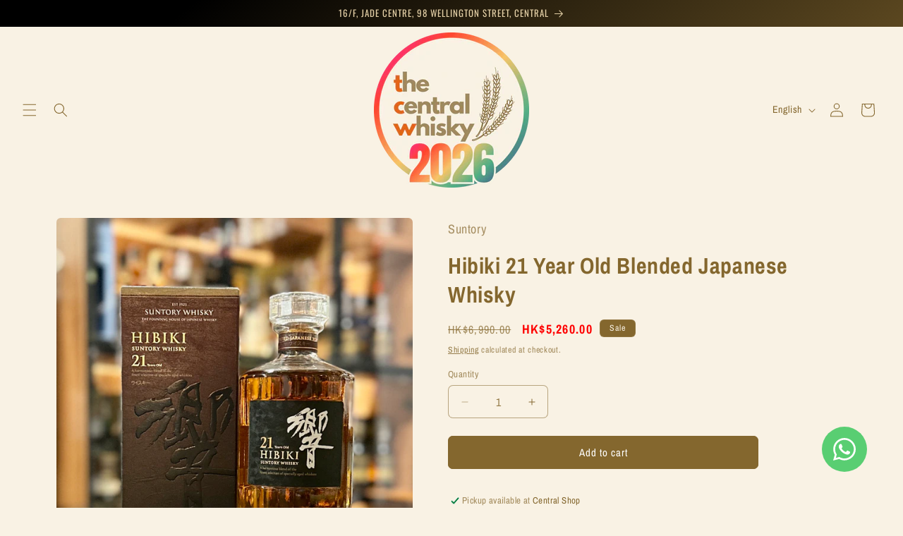

--- FILE ---
content_type: text/html; charset=utf-8
request_url: https://thecentralwhisky.com/products/hibiki-21-year-old-blended-japanese-whisky
body_size: 39930
content:
<!doctype html>
<html class="js" lang="en">
  <head>
    <meta charset="utf-8">
    <meta http-equiv="X-UA-Compatible" content="IE=edge">
    <meta name="viewport" content="width=device-width,initial-scale=1">
    <meta name="theme-color" content="">
    <link rel="canonical" href="https://thecentralwhisky.com/products/hibiki-21-year-old-blended-japanese-whisky">

    <style>
      .collection .price.price--sold-out {
        display: none;
      }
    </style><link rel="icon" type="image/png" href="//thecentralwhisky.com/cdn/shop/files/TCW_Logos_258d54de-2cc5-45f9-87b2-e9fb2ee6fd70.png?crop=center&height=32&v=1746061000&width=32"><link rel="preconnect" href="https://fonts.shopifycdn.com" crossorigin><title>
      Hibiki 21 Year Old Blended Japanese Whisky
 &ndash; The Central Whisky</title>

    
      <meta name="description" content="Region: Japan Bottler: Suntory Distilleries: Yamazaki, Hakushu, Chita Age: 21 Year Old ABV: 43%  Vol:700ml Awards: ISC 2024 - Double Gold">
    

    

<meta property="og:site_name" content="The Central Whisky">
<meta property="og:url" content="https://thecentralwhisky.com/products/hibiki-21-year-old-blended-japanese-whisky">
<meta property="og:title" content="Hibiki 21 Year Old Blended Japanese Whisky">
<meta property="og:type" content="product">
<meta property="og:description" content="Region: Japan Bottler: Suntory Distilleries: Yamazaki, Hakushu, Chita Age: 21 Year Old ABV: 43%  Vol:700ml Awards: ISC 2024 - Double Gold"><meta property="og:image" content="http://thecentralwhisky.com/cdn/shop/files/11189B4E-EC3F-4FA7-908D-B36537A1A770.jpg?v=1694357794">
  <meta property="og:image:secure_url" content="https://thecentralwhisky.com/cdn/shop/files/11189B4E-EC3F-4FA7-908D-B36537A1A770.jpg?v=1694357794">
  <meta property="og:image:width" content="1468">
  <meta property="og:image:height" content="1468"><meta property="og:price:amount" content="5,260.00">
  <meta property="og:price:currency" content="HKD"><meta name="twitter:card" content="summary_large_image">
<meta name="twitter:title" content="Hibiki 21 Year Old Blended Japanese Whisky">
<meta name="twitter:description" content="Region: Japan Bottler: Suntory Distilleries: Yamazaki, Hakushu, Chita Age: 21 Year Old ABV: 43%  Vol:700ml Awards: ISC 2024 - Double Gold">


    <script src="//thecentralwhisky.com/cdn/shop/t/19/assets/constants.js?v=132983761750457495441734757045" defer="defer"></script>
    <script src="//thecentralwhisky.com/cdn/shop/t/19/assets/pubsub.js?v=158357773527763999511734757047" defer="defer"></script>
    <script src="//thecentralwhisky.com/cdn/shop/t/19/assets/global.js?v=152862011079830610291734757045" defer="defer"></script>
    <script src="//thecentralwhisky.com/cdn/shop/t/19/assets/details-disclosure.js?v=13653116266235556501734757045" defer="defer"></script>
    <script src="//thecentralwhisky.com/cdn/shop/t/19/assets/details-modal.js?v=25581673532751508451734757045" defer="defer"></script>
    <script src="//thecentralwhisky.com/cdn/shop/t/19/assets/search-form.js?v=133129549252120666541734757047" defer="defer"></script><script src="//thecentralwhisky.com/cdn/shop/t/19/assets/animations.js?v=88693664871331136111734757044" defer="defer"></script><script>window.performance && window.performance.mark && window.performance.mark('shopify.content_for_header.start');</script><meta name="google-site-verification" content="tNi329LFYNR6rc2qxPdzuFxMTlFhQdpr6bj435dVtr4">
<meta name="facebook-domain-verification" content="pvn1wzofxkzez3hld252n0s3caxskz">
<meta id="shopify-digital-wallet" name="shopify-digital-wallet" content="/67315237172/digital_wallets/dialog">
<meta name="shopify-checkout-api-token" content="2548cae53ec2619b883ca5b70108d382">
<link rel="alternate" hreflang="x-default" href="https://thecentralwhisky.com/products/hibiki-21-year-old-blended-japanese-whisky">
<link rel="alternate" hreflang="en" href="https://thecentralwhisky.com/products/hibiki-21-year-old-blended-japanese-whisky">
<link rel="alternate" hreflang="zh-Hant" href="https://thecentralwhisky.com/zh/products/hibiki-21-year-old-blended-japanese-whisky">
<link rel="alternate" hreflang="ko" href="https://thecentralwhisky.com/ko/products/hibiki-21-year-old-blended-japanese-whisky">
<link rel="alternate" hreflang="zh-Hant-HK" href="https://thecentralwhisky.com/zh/products/hibiki-21-year-old-blended-japanese-whisky">
<link rel="alternate" type="application/json+oembed" href="https://thecentralwhisky.com/products/hibiki-21-year-old-blended-japanese-whisky.oembed">
<script async="async" src="/checkouts/internal/preloads.js?locale=en-HK"></script>
<link rel="preconnect" href="https://shop.app" crossorigin="anonymous">
<script async="async" src="https://shop.app/checkouts/internal/preloads.js?locale=en-HK&shop_id=67315237172" crossorigin="anonymous"></script>
<script id="apple-pay-shop-capabilities" type="application/json">{"shopId":67315237172,"countryCode":"HK","currencyCode":"HKD","merchantCapabilities":["supports3DS"],"merchantId":"gid:\/\/shopify\/Shop\/67315237172","merchantName":"The Central Whisky","requiredBillingContactFields":["postalAddress","email","phone"],"requiredShippingContactFields":["postalAddress","email","phone"],"shippingType":"shipping","supportedNetworks":["visa","masterCard","amex"],"total":{"type":"pending","label":"The Central Whisky","amount":"1.00"},"shopifyPaymentsEnabled":true,"supportsSubscriptions":true}</script>
<script id="shopify-features" type="application/json">{"accessToken":"2548cae53ec2619b883ca5b70108d382","betas":["rich-media-storefront-analytics"],"domain":"thecentralwhisky.com","predictiveSearch":true,"shopId":67315237172,"locale":"en"}</script>
<script>var Shopify = Shopify || {};
Shopify.shop = "thecentralwhisky.myshopify.com";
Shopify.locale = "en";
Shopify.currency = {"active":"HKD","rate":"1.0"};
Shopify.country = "HK";
Shopify.theme = {"name":"TCW Craft (May 2025)","id":167291486516,"schema_name":"Craft","schema_version":"15.2.0","theme_store_id":1368,"role":"main"};
Shopify.theme.handle = "null";
Shopify.theme.style = {"id":null,"handle":null};
Shopify.cdnHost = "thecentralwhisky.com/cdn";
Shopify.routes = Shopify.routes || {};
Shopify.routes.root = "/";</script>
<script type="module">!function(o){(o.Shopify=o.Shopify||{}).modules=!0}(window);</script>
<script>!function(o){function n(){var o=[];function n(){o.push(Array.prototype.slice.apply(arguments))}return n.q=o,n}var t=o.Shopify=o.Shopify||{};t.loadFeatures=n(),t.autoloadFeatures=n()}(window);</script>
<script>
  window.ShopifyPay = window.ShopifyPay || {};
  window.ShopifyPay.apiHost = "shop.app\/pay";
  window.ShopifyPay.redirectState = null;
</script>
<script id="shop-js-analytics" type="application/json">{"pageType":"product"}</script>
<script defer="defer" async type="module" src="//thecentralwhisky.com/cdn/shopifycloud/shop-js/modules/v2/client.init-shop-cart-sync_IZsNAliE.en.esm.js"></script>
<script defer="defer" async type="module" src="//thecentralwhisky.com/cdn/shopifycloud/shop-js/modules/v2/chunk.common_0OUaOowp.esm.js"></script>
<script type="module">
  await import("//thecentralwhisky.com/cdn/shopifycloud/shop-js/modules/v2/client.init-shop-cart-sync_IZsNAliE.en.esm.js");
await import("//thecentralwhisky.com/cdn/shopifycloud/shop-js/modules/v2/chunk.common_0OUaOowp.esm.js");

  window.Shopify.SignInWithShop?.initShopCartSync?.({"fedCMEnabled":true,"windoidEnabled":true});

</script>
<script>
  window.Shopify = window.Shopify || {};
  if (!window.Shopify.featureAssets) window.Shopify.featureAssets = {};
  window.Shopify.featureAssets['shop-js'] = {"shop-cart-sync":["modules/v2/client.shop-cart-sync_DLOhI_0X.en.esm.js","modules/v2/chunk.common_0OUaOowp.esm.js"],"init-fed-cm":["modules/v2/client.init-fed-cm_C6YtU0w6.en.esm.js","modules/v2/chunk.common_0OUaOowp.esm.js"],"shop-button":["modules/v2/client.shop-button_BCMx7GTG.en.esm.js","modules/v2/chunk.common_0OUaOowp.esm.js"],"shop-cash-offers":["modules/v2/client.shop-cash-offers_BT26qb5j.en.esm.js","modules/v2/chunk.common_0OUaOowp.esm.js","modules/v2/chunk.modal_CGo_dVj3.esm.js"],"init-windoid":["modules/v2/client.init-windoid_B9PkRMql.en.esm.js","modules/v2/chunk.common_0OUaOowp.esm.js"],"init-shop-email-lookup-coordinator":["modules/v2/client.init-shop-email-lookup-coordinator_DZkqjsbU.en.esm.js","modules/v2/chunk.common_0OUaOowp.esm.js"],"shop-toast-manager":["modules/v2/client.shop-toast-manager_Di2EnuM7.en.esm.js","modules/v2/chunk.common_0OUaOowp.esm.js"],"shop-login-button":["modules/v2/client.shop-login-button_BtqW_SIO.en.esm.js","modules/v2/chunk.common_0OUaOowp.esm.js","modules/v2/chunk.modal_CGo_dVj3.esm.js"],"avatar":["modules/v2/client.avatar_BTnouDA3.en.esm.js"],"pay-button":["modules/v2/client.pay-button_CWa-C9R1.en.esm.js","modules/v2/chunk.common_0OUaOowp.esm.js"],"init-shop-cart-sync":["modules/v2/client.init-shop-cart-sync_IZsNAliE.en.esm.js","modules/v2/chunk.common_0OUaOowp.esm.js"],"init-customer-accounts":["modules/v2/client.init-customer-accounts_DenGwJTU.en.esm.js","modules/v2/client.shop-login-button_BtqW_SIO.en.esm.js","modules/v2/chunk.common_0OUaOowp.esm.js","modules/v2/chunk.modal_CGo_dVj3.esm.js"],"init-shop-for-new-customer-accounts":["modules/v2/client.init-shop-for-new-customer-accounts_JdHXxpS9.en.esm.js","modules/v2/client.shop-login-button_BtqW_SIO.en.esm.js","modules/v2/chunk.common_0OUaOowp.esm.js","modules/v2/chunk.modal_CGo_dVj3.esm.js"],"init-customer-accounts-sign-up":["modules/v2/client.init-customer-accounts-sign-up_D6__K_p8.en.esm.js","modules/v2/client.shop-login-button_BtqW_SIO.en.esm.js","modules/v2/chunk.common_0OUaOowp.esm.js","modules/v2/chunk.modal_CGo_dVj3.esm.js"],"checkout-modal":["modules/v2/client.checkout-modal_C_ZQDY6s.en.esm.js","modules/v2/chunk.common_0OUaOowp.esm.js","modules/v2/chunk.modal_CGo_dVj3.esm.js"],"shop-follow-button":["modules/v2/client.shop-follow-button_XetIsj8l.en.esm.js","modules/v2/chunk.common_0OUaOowp.esm.js","modules/v2/chunk.modal_CGo_dVj3.esm.js"],"lead-capture":["modules/v2/client.lead-capture_DvA72MRN.en.esm.js","modules/v2/chunk.common_0OUaOowp.esm.js","modules/v2/chunk.modal_CGo_dVj3.esm.js"],"shop-login":["modules/v2/client.shop-login_ClXNxyh6.en.esm.js","modules/v2/chunk.common_0OUaOowp.esm.js","modules/v2/chunk.modal_CGo_dVj3.esm.js"],"payment-terms":["modules/v2/client.payment-terms_CNlwjfZz.en.esm.js","modules/v2/chunk.common_0OUaOowp.esm.js","modules/v2/chunk.modal_CGo_dVj3.esm.js"]};
</script>
<script id="__st">var __st={"a":67315237172,"offset":28800,"reqid":"f769c9a2-d1cb-4e42-a071-a74b892aae9b-1768428468","pageurl":"thecentralwhisky.com\/products\/hibiki-21-year-old-blended-japanese-whisky","u":"3f85e6dca5a2","p":"product","rtyp":"product","rid":8558262944052};</script>
<script>window.ShopifyPaypalV4VisibilityTracking = true;</script>
<script id="captcha-bootstrap">!function(){'use strict';const t='contact',e='account',n='new_comment',o=[[t,t],['blogs',n],['comments',n],[t,'customer']],c=[[e,'customer_login'],[e,'guest_login'],[e,'recover_customer_password'],[e,'create_customer']],r=t=>t.map((([t,e])=>`form[action*='/${t}']:not([data-nocaptcha='true']) input[name='form_type'][value='${e}']`)).join(','),a=t=>()=>t?[...document.querySelectorAll(t)].map((t=>t.form)):[];function s(){const t=[...o],e=r(t);return a(e)}const i='password',u='form_key',d=['recaptcha-v3-token','g-recaptcha-response','h-captcha-response',i],f=()=>{try{return window.sessionStorage}catch{return}},m='__shopify_v',_=t=>t.elements[u];function p(t,e,n=!1){try{const o=window.sessionStorage,c=JSON.parse(o.getItem(e)),{data:r}=function(t){const{data:e,action:n}=t;return t[m]||n?{data:e,action:n}:{data:t,action:n}}(c);for(const[e,n]of Object.entries(r))t.elements[e]&&(t.elements[e].value=n);n&&o.removeItem(e)}catch(o){console.error('form repopulation failed',{error:o})}}const l='form_type',E='cptcha';function T(t){t.dataset[E]=!0}const w=window,h=w.document,L='Shopify',v='ce_forms',y='captcha';let A=!1;((t,e)=>{const n=(g='f06e6c50-85a8-45c8-87d0-21a2b65856fe',I='https://cdn.shopify.com/shopifycloud/storefront-forms-hcaptcha/ce_storefront_forms_captcha_hcaptcha.v1.5.2.iife.js',D={infoText:'Protected by hCaptcha',privacyText:'Privacy',termsText:'Terms'},(t,e,n)=>{const o=w[L][v],c=o.bindForm;if(c)return c(t,g,e,D).then(n);var r;o.q.push([[t,g,e,D],n]),r=I,A||(h.body.append(Object.assign(h.createElement('script'),{id:'captcha-provider',async:!0,src:r})),A=!0)});var g,I,D;w[L]=w[L]||{},w[L][v]=w[L][v]||{},w[L][v].q=[],w[L][y]=w[L][y]||{},w[L][y].protect=function(t,e){n(t,void 0,e),T(t)},Object.freeze(w[L][y]),function(t,e,n,w,h,L){const[v,y,A,g]=function(t,e,n){const i=e?o:[],u=t?c:[],d=[...i,...u],f=r(d),m=r(i),_=r(d.filter((([t,e])=>n.includes(e))));return[a(f),a(m),a(_),s()]}(w,h,L),I=t=>{const e=t.target;return e instanceof HTMLFormElement?e:e&&e.form},D=t=>v().includes(t);t.addEventListener('submit',(t=>{const e=I(t);if(!e)return;const n=D(e)&&!e.dataset.hcaptchaBound&&!e.dataset.recaptchaBound,o=_(e),c=g().includes(e)&&(!o||!o.value);(n||c)&&t.preventDefault(),c&&!n&&(function(t){try{if(!f())return;!function(t){const e=f();if(!e)return;const n=_(t);if(!n)return;const o=n.value;o&&e.removeItem(o)}(t);const e=Array.from(Array(32),(()=>Math.random().toString(36)[2])).join('');!function(t,e){_(t)||t.append(Object.assign(document.createElement('input'),{type:'hidden',name:u})),t.elements[u].value=e}(t,e),function(t,e){const n=f();if(!n)return;const o=[...t.querySelectorAll(`input[type='${i}']`)].map((({name:t})=>t)),c=[...d,...o],r={};for(const[a,s]of new FormData(t).entries())c.includes(a)||(r[a]=s);n.setItem(e,JSON.stringify({[m]:1,action:t.action,data:r}))}(t,e)}catch(e){console.error('failed to persist form',e)}}(e),e.submit())}));const S=(t,e)=>{t&&!t.dataset[E]&&(n(t,e.some((e=>e===t))),T(t))};for(const o of['focusin','change'])t.addEventListener(o,(t=>{const e=I(t);D(e)&&S(e,y())}));const B=e.get('form_key'),M=e.get(l),P=B&&M;t.addEventListener('DOMContentLoaded',(()=>{const t=y();if(P)for(const e of t)e.elements[l].value===M&&p(e,B);[...new Set([...A(),...v().filter((t=>'true'===t.dataset.shopifyCaptcha))])].forEach((e=>S(e,t)))}))}(h,new URLSearchParams(w.location.search),n,t,e,['guest_login'])})(!0,!0)}();</script>
<script integrity="sha256-4kQ18oKyAcykRKYeNunJcIwy7WH5gtpwJnB7kiuLZ1E=" data-source-attribution="shopify.loadfeatures" defer="defer" src="//thecentralwhisky.com/cdn/shopifycloud/storefront/assets/storefront/load_feature-a0a9edcb.js" crossorigin="anonymous"></script>
<script crossorigin="anonymous" defer="defer" src="//thecentralwhisky.com/cdn/shopifycloud/storefront/assets/shopify_pay/storefront-65b4c6d7.js?v=20250812"></script>
<script data-source-attribution="shopify.dynamic_checkout.dynamic.init">var Shopify=Shopify||{};Shopify.PaymentButton=Shopify.PaymentButton||{isStorefrontPortableWallets:!0,init:function(){window.Shopify.PaymentButton.init=function(){};var t=document.createElement("script");t.src="https://thecentralwhisky.com/cdn/shopifycloud/portable-wallets/latest/portable-wallets.en.js",t.type="module",document.head.appendChild(t)}};
</script>
<script data-source-attribution="shopify.dynamic_checkout.buyer_consent">
  function portableWalletsHideBuyerConsent(e){var t=document.getElementById("shopify-buyer-consent"),n=document.getElementById("shopify-subscription-policy-button");t&&n&&(t.classList.add("hidden"),t.setAttribute("aria-hidden","true"),n.removeEventListener("click",e))}function portableWalletsShowBuyerConsent(e){var t=document.getElementById("shopify-buyer-consent"),n=document.getElementById("shopify-subscription-policy-button");t&&n&&(t.classList.remove("hidden"),t.removeAttribute("aria-hidden"),n.addEventListener("click",e))}window.Shopify?.PaymentButton&&(window.Shopify.PaymentButton.hideBuyerConsent=portableWalletsHideBuyerConsent,window.Shopify.PaymentButton.showBuyerConsent=portableWalletsShowBuyerConsent);
</script>
<script data-source-attribution="shopify.dynamic_checkout.cart.bootstrap">document.addEventListener("DOMContentLoaded",(function(){function t(){return document.querySelector("shopify-accelerated-checkout-cart, shopify-accelerated-checkout")}if(t())Shopify.PaymentButton.init();else{new MutationObserver((function(e,n){t()&&(Shopify.PaymentButton.init(),n.disconnect())})).observe(document.body,{childList:!0,subtree:!0})}}));
</script>
<link id="shopify-accelerated-checkout-styles" rel="stylesheet" media="screen" href="https://thecentralwhisky.com/cdn/shopifycloud/portable-wallets/latest/accelerated-checkout-backwards-compat.css" crossorigin="anonymous">
<style id="shopify-accelerated-checkout-cart">
        #shopify-buyer-consent {
  margin-top: 1em;
  display: inline-block;
  width: 100%;
}

#shopify-buyer-consent.hidden {
  display: none;
}

#shopify-subscription-policy-button {
  background: none;
  border: none;
  padding: 0;
  text-decoration: underline;
  font-size: inherit;
  cursor: pointer;
}

#shopify-subscription-policy-button::before {
  box-shadow: none;
}

      </style>
<script id="sections-script" data-sections="header" defer="defer" src="//thecentralwhisky.com/cdn/shop/t/19/compiled_assets/scripts.js?2613"></script>
<script>window.performance && window.performance.mark && window.performance.mark('shopify.content_for_header.end');</script>


    <style data-shopify>
      @font-face {
  font-family: "Archivo Narrow";
  font-weight: 400;
  font-style: normal;
  font-display: swap;
  src: url("//thecentralwhisky.com/cdn/fonts/archivo_narrow/archivonarrow_n4.5c3bab850a22055c235cf940f895d873a8689d70.woff2") format("woff2"),
       url("//thecentralwhisky.com/cdn/fonts/archivo_narrow/archivonarrow_n4.ea12dd22d3319d164475c1d047ae8f973041a9ff.woff") format("woff");
}

      @font-face {
  font-family: "Archivo Narrow";
  font-weight: 700;
  font-style: normal;
  font-display: swap;
  src: url("//thecentralwhisky.com/cdn/fonts/archivo_narrow/archivonarrow_n7.c049bee49aa92b4cfee86dd4e79c9194b8519e2b.woff2") format("woff2"),
       url("//thecentralwhisky.com/cdn/fonts/archivo_narrow/archivonarrow_n7.89eabe3e1f3044c02b965aa5ad3e57c9e898709d.woff") format("woff");
}

      @font-face {
  font-family: "Archivo Narrow";
  font-weight: 400;
  font-style: italic;
  font-display: swap;
  src: url("//thecentralwhisky.com/cdn/fonts/archivo_narrow/archivonarrow_i4.59445c13f0e607542640c8a56f31dcd8ed680cfa.woff2") format("woff2"),
       url("//thecentralwhisky.com/cdn/fonts/archivo_narrow/archivonarrow_i4.bbf26c99347034f8df1f87b08c4a929cfc5255c8.woff") format("woff");
}

      @font-face {
  font-family: "Archivo Narrow";
  font-weight: 700;
  font-style: italic;
  font-display: swap;
  src: url("//thecentralwhisky.com/cdn/fonts/archivo_narrow/archivonarrow_i7.394cd4c9437ad9084e13f72957e92bfbe366a689.woff2") format("woff2"),
       url("//thecentralwhisky.com/cdn/fonts/archivo_narrow/archivonarrow_i7.f7e98758eef2e613f5c757b5780e7f43b6bcf700.woff") format("woff");
}

      @font-face {
  font-family: Oswald;
  font-weight: 400;
  font-style: normal;
  font-display: swap;
  src: url("//thecentralwhisky.com/cdn/fonts/oswald/oswald_n4.7760ed7a63e536050f64bb0607ff70ce07a480bd.woff2") format("woff2"),
       url("//thecentralwhisky.com/cdn/fonts/oswald/oswald_n4.ae5e497f60fc686568afe76e9ff1872693c533e9.woff") format("woff");
}


      
        :root,
        .color-scheme-1 {
          --color-background: 249,242,228;
        
          --gradient-background: #f9f2e4;
        

        

        --color-foreground: 132,103,46;
        --color-background-contrast: 226,192,124;
        --color-shadow: 249,242,228;
        --color-button: 132,103,46;
        --color-button-text: 249,242,228;
        --color-secondary-button: 249,242,228;
        --color-secondary-button-text: 132,103,46;
        --color-link: 132,103,46;
        --color-badge-foreground: 132,103,46;
        --color-badge-background: 249,242,228;
        --color-badge-border: 132,103,46;
        --payment-terms-background-color: rgb(249 242 228);
      }
      
        
        .color-scheme-2 {
          --color-background: 255,255,255;
        
          --gradient-background: #ffffff;
        

        

        --color-foreground: 134,18,18;
        --color-background-contrast: 191,191,191;
        --color-shadow: 134,18,18;
        --color-button: 134,18,18;
        --color-button-text: 255,255,255;
        --color-secondary-button: 255,255,255;
        --color-secondary-button-text: 134,18,18;
        --color-link: 134,18,18;
        --color-badge-foreground: 134,18,18;
        --color-badge-background: 255,255,255;
        --color-badge-border: 134,18,18;
        --payment-terms-background-color: rgb(255 255 255);
      }
      
        
        .color-scheme-3 {
          --color-background: 226,206,165;
        
          --gradient-background: #e2cea5;
        

        

        --color-foreground: 132,103,46;
        --color-background-contrast: 195,154,69;
        --color-shadow: 37,37,37;
        --color-button: 255,255,255;
        --color-button-text: 113,106,86;
        --color-secondary-button: 226,206,165;
        --color-secondary-button-text: 134,18,18;
        --color-link: 134,18,18;
        --color-badge-foreground: 132,103,46;
        --color-badge-background: 226,206,165;
        --color-badge-border: 132,103,46;
        --payment-terms-background-color: rgb(226 206 165);
      }
      
        
        .color-scheme-4 {
          --color-background: 249,186,28;
        
          --gradient-background: #f9ba1c;
        

        

        --color-foreground: 239,236,236;
        --color-background-contrast: 146,105,4;
        --color-shadow: 37,37,37;
        --color-button: 239,236,236;
        --color-button-text: 44,51,47;
        --color-secondary-button: 249,186,28;
        --color-secondary-button-text: 239,236,236;
        --color-link: 239,236,236;
        --color-badge-foreground: 239,236,236;
        --color-badge-background: 249,186,28;
        --color-badge-border: 239,236,236;
        --payment-terms-background-color: rgb(249 186 28);
      }
      
        
        .color-scheme-5 {
          --color-background: 132,103,46;
        
          --gradient-background: #84672e;
        

        

        --color-foreground: 249,242,228;
        --color-background-contrast: 37,29,13;
        --color-shadow: 132,103,46;
        --color-button: 196,178,143;
        --color-button-text: 132,103,46;
        --color-secondary-button: 132,103,46;
        --color-secondary-button-text: 196,178,143;
        --color-link: 196,178,143;
        --color-badge-foreground: 249,242,228;
        --color-badge-background: 132,103,46;
        --color-badge-border: 249,242,228;
        --payment-terms-background-color: rgb(132 103 46);
      }
      
        
        .color-scheme-4ca7dc51-ce31-4138-9a89-81ba2c95bead {
          --color-background: 132,103,46;
        
          --gradient-background: linear-gradient(320deg, rgba(132, 103, 46, 1) 16%, rgba(0, 0, 0, 1) 87%);
        

        

        --color-foreground: 226,206,165;
        --color-background-contrast: 37,29,13;
        --color-shadow: 37,37,37;
        --color-button: 226,206,165;
        --color-button-text: 255,255,255;
        --color-secondary-button: 132,103,46;
        --color-secondary-button-text: 249,186,28;
        --color-link: 249,186,28;
        --color-badge-foreground: 226,206,165;
        --color-badge-background: 132,103,46;
        --color-badge-border: 226,206,165;
        --payment-terms-background-color: rgb(132 103 46);
      }
      
        
        .color-scheme-8267d976-f3ca-4973-a220-7d2508668bf6 {
          --color-background: 249,242,228;
        
          --gradient-background: #f9f2e4;
        

        

        --color-foreground: 132,103,46;
        --color-background-contrast: 226,192,124;
        --color-shadow: 37,37,37;
        --color-button: 132,103,46;
        --color-button-text: 255,255,255;
        --color-secondary-button: 249,242,228;
        --color-secondary-button-text: 132,103,46;
        --color-link: 132,103,46;
        --color-badge-foreground: 132,103,46;
        --color-badge-background: 249,242,228;
        --color-badge-border: 132,103,46;
        --payment-terms-background-color: rgb(249 242 228);
      }
      
        
        .color-scheme-2546d693-d7cb-473e-ab41-14240f343ed2 {
          --color-background: 8,70,130;
        
          --gradient-background: linear-gradient(177deg, rgba(8, 70, 130, 1) 11%, rgba(0, 0, 0, 1) 81%);
        

        

        --color-foreground: 255,255,255;
        --color-background-contrast: 9,83,154;
        --color-shadow: 239,236,236;
        --color-button: 59,129,202;
        --color-button-text: 255,255,255;
        --color-secondary-button: 8,70,130;
        --color-secondary-button-text: 255,255,255;
        --color-link: 255,255,255;
        --color-badge-foreground: 255,255,255;
        --color-badge-background: 8,70,130;
        --color-badge-border: 255,255,255;
        --payment-terms-background-color: rgb(8 70 130);
      }
      
        
        .color-scheme-12cc614b-cdbe-490c-a33c-9402678a3d36 {
          --color-background: 255,255,255;
        
          --gradient-background: #ffffff;
        

        

        --color-foreground: 134,18,18;
        --color-background-contrast: 191,191,191;
        --color-shadow: 113,106,86;
        --color-button: 134,18,18;
        --color-button-text: 255,255,255;
        --color-secondary-button: 255,255,255;
        --color-secondary-button-text: 134,18,18;
        --color-link: 134,18,18;
        --color-badge-foreground: 134,18,18;
        --color-badge-background: 255,255,255;
        --color-badge-border: 134,18,18;
        --payment-terms-background-color: rgb(255 255 255);
      }
      

      body, .color-scheme-1, .color-scheme-2, .color-scheme-3, .color-scheme-4, .color-scheme-5, .color-scheme-4ca7dc51-ce31-4138-9a89-81ba2c95bead, .color-scheme-8267d976-f3ca-4973-a220-7d2508668bf6, .color-scheme-2546d693-d7cb-473e-ab41-14240f343ed2, .color-scheme-12cc614b-cdbe-490c-a33c-9402678a3d36 {
        color: rgba(var(--color-foreground), 0.75);
        background-color: rgb(var(--color-background));
      }

      :root {
        --font-body-family: "Archivo Narrow", sans-serif;
        --font-body-style: normal;
        --font-body-weight: 400;
        --font-body-weight-bold: 700;

        --font-heading-family: Oswald, sans-serif;
        --font-heading-style: normal;
        --font-heading-weight: 400;

        --font-body-scale: 1.0;
        --font-heading-scale: 1.0;

        --media-padding: px;
        --media-border-opacity: 0.1;
        --media-border-width: 0px;
        --media-radius: 6px;
        --media-shadow-opacity: 0.0;
        --media-shadow-horizontal-offset: 0px;
        --media-shadow-vertical-offset: 0px;
        --media-shadow-blur-radius: 5px;
        --media-shadow-visible: 0;

        --page-width: 120rem;
        --page-width-margin: 0rem;

        --product-card-image-padding: 0.0rem;
        --product-card-corner-radius: 1.0rem;
        --product-card-text-alignment: left;
        --product-card-border-width: 0.1rem;
        --product-card-border-opacity: 0.3;
        --product-card-shadow-opacity: 0.0;
        --product-card-shadow-visible: 0;
        --product-card-shadow-horizontal-offset: 0.0rem;
        --product-card-shadow-vertical-offset: 0.4rem;
        --product-card-shadow-blur-radius: 0.0rem;

        --collection-card-image-padding: 0.0rem;
        --collection-card-corner-radius: 0.6rem;
        --collection-card-text-alignment: left;
        --collection-card-border-width: 0.1rem;
        --collection-card-border-opacity: 0.1;
        --collection-card-shadow-opacity: 0.0;
        --collection-card-shadow-visible: 0;
        --collection-card-shadow-horizontal-offset: 0.0rem;
        --collection-card-shadow-vertical-offset: 0.4rem;
        --collection-card-shadow-blur-radius: 0.5rem;

        --blog-card-image-padding: 0.0rem;
        --blog-card-corner-radius: 0.6rem;
        --blog-card-text-alignment: left;
        --blog-card-border-width: 0.1rem;
        --blog-card-border-opacity: 0.1;
        --blog-card-shadow-opacity: 0.0;
        --blog-card-shadow-visible: 0;
        --blog-card-shadow-horizontal-offset: 0.0rem;
        --blog-card-shadow-vertical-offset: 0.4rem;
        --blog-card-shadow-blur-radius: 0.5rem;

        --badge-corner-radius: 0.6rem;

        --popup-border-width: 1px;
        --popup-border-opacity: 0.5;
        --popup-corner-radius: 6px;
        --popup-shadow-opacity: 0.0;
        --popup-shadow-horizontal-offset: 0px;
        --popup-shadow-vertical-offset: 4px;
        --popup-shadow-blur-radius: 5px;

        --drawer-border-width: 1px;
        --drawer-border-opacity: 0.1;
        --drawer-shadow-opacity: 0.0;
        --drawer-shadow-horizontal-offset: 0px;
        --drawer-shadow-vertical-offset: 4px;
        --drawer-shadow-blur-radius: 5px;

        --spacing-sections-desktop: 0px;
        --spacing-sections-mobile: 0px;

        --grid-desktop-vertical-spacing: 20px;
        --grid-desktop-horizontal-spacing: 20px;
        --grid-mobile-vertical-spacing: 10px;
        --grid-mobile-horizontal-spacing: 10px;

        --text-boxes-border-opacity: 0.1;
        --text-boxes-border-width: 0px;
        --text-boxes-radius: 6px;
        --text-boxes-shadow-opacity: 0.0;
        --text-boxes-shadow-visible: 0;
        --text-boxes-shadow-horizontal-offset: 0px;
        --text-boxes-shadow-vertical-offset: 4px;
        --text-boxes-shadow-blur-radius: 5px;

        --buttons-radius: 6px;
        --buttons-radius-outset: 7px;
        --buttons-border-width: 1px;
        --buttons-border-opacity: 1.0;
        --buttons-shadow-opacity: 0.0;
        --buttons-shadow-visible: 0;
        --buttons-shadow-horizontal-offset: 0px;
        --buttons-shadow-vertical-offset: 4px;
        --buttons-shadow-blur-radius: 5px;
        --buttons-border-offset: 0.3px;

        --inputs-radius: 6px;
        --inputs-border-width: 1px;
        --inputs-border-opacity: 0.55;
        --inputs-shadow-opacity: 0.0;
        --inputs-shadow-horizontal-offset: 0px;
        --inputs-margin-offset: 0px;
        --inputs-shadow-vertical-offset: 4px;
        --inputs-shadow-blur-radius: 5px;
        --inputs-radius-outset: 7px;

        --variant-pills-radius: 40px;
        --variant-pills-border-width: 1px;
        --variant-pills-border-opacity: 0.55;
        --variant-pills-shadow-opacity: 0.0;
        --variant-pills-shadow-horizontal-offset: 0px;
        --variant-pills-shadow-vertical-offset: 4px;
        --variant-pills-shadow-blur-radius: 5px;
      }

      *,
      *::before,
      *::after {
        box-sizing: inherit;
      }

      html {
        box-sizing: border-box;
        font-size: calc(var(--font-body-scale) * 62.5%);
        height: 100%;
      }

      body {
        display: grid;
        grid-template-rows: auto auto 1fr auto;
        grid-template-columns: 100%;
        min-height: 100%;
        margin: 0;
        font-size: 1.5rem;
        letter-spacing: 0.06rem;
        line-height: calc(1 + 0.8 / var(--font-body-scale));
        font-family: var(--font-body-family);
        font-style: var(--font-body-style);
        font-weight: var(--font-body-weight);
      }

      @media screen and (min-width: 750px) {
        body {
          font-size: 1.6rem;
        }
      }
    </style>

    <link href="//thecentralwhisky.com/cdn/shop/t/19/assets/base.css?v=174689274776921339081747411390" rel="stylesheet" type="text/css" media="all" />
    <link rel="stylesheet" href="//thecentralwhisky.com/cdn/shop/t/19/assets/component-cart-items.css?v=123238115697927560811734757045" media="print" onload="this.media='all'"><link href="//thecentralwhisky.com/cdn/shop/t/19/assets/component-cart-drawer.css?v=112801333748515159671734757045" rel="stylesheet" type="text/css" media="all" />
      <link href="//thecentralwhisky.com/cdn/shop/t/19/assets/component-cart.css?v=164708765130180853531734757045" rel="stylesheet" type="text/css" media="all" />
      <link href="//thecentralwhisky.com/cdn/shop/t/19/assets/component-totals.css?v=15906652033866631521734757045" rel="stylesheet" type="text/css" media="all" />
      <link href="//thecentralwhisky.com/cdn/shop/t/19/assets/component-price.css?v=70172745017360139101734757045" rel="stylesheet" type="text/css" media="all" />
      <link href="//thecentralwhisky.com/cdn/shop/t/19/assets/component-discounts.css?v=152760482443307489271734757045" rel="stylesheet" type="text/css" media="all" />

      <link rel="preload" as="font" href="//thecentralwhisky.com/cdn/fonts/archivo_narrow/archivonarrow_n4.5c3bab850a22055c235cf940f895d873a8689d70.woff2" type="font/woff2" crossorigin>
      

      <link rel="preload" as="font" href="//thecentralwhisky.com/cdn/fonts/oswald/oswald_n4.7760ed7a63e536050f64bb0607ff70ce07a480bd.woff2" type="font/woff2" crossorigin>
      
<link href="//thecentralwhisky.com/cdn/shop/t/19/assets/component-localization-form.css?v=170315343355214948141734757045" rel="stylesheet" type="text/css" media="all" />
      <script src="//thecentralwhisky.com/cdn/shop/t/19/assets/localization-form.js?v=144176611646395275351734757047" defer="defer"></script><link
        rel="stylesheet"
        href="//thecentralwhisky.com/cdn/shop/t/19/assets/component-predictive-search.css?v=118923337488134913561734757045"
        media="print"
        onload="this.media='all'"
      ><script>
      if (Shopify.designMode) {
        document.documentElement.classList.add('shopify-design-mode');
      }
    
      window.oncontextmenu = function() {return false;} 

    </script>
  <!-- BEGIN app block: shopify://apps/whatsapp-button/blocks/app-embed-block/96d80a63-e860-4262-a001-8b82ac4d00e6 --><script>
    (function() {
        function asyncLoad() {
            var url = 'https://whatsapp-button.eazeapps.io/api/buttonInstallation/scriptTag?shopId=9947&v=1764841744';
            var s = document.createElement('script');
            s.type = 'text/javascript';
            s.async = true;
            s.src = url;
            var x = document.getElementsByTagName('script')[0];
            x.parentNode.insertBefore(s, x);
        };
        if(window.attachEvent) {
            window.attachEvent('onload', asyncLoad);
        } else {
            window.addEventListener('load', asyncLoad, false);
        }
    })();
</script>

<!-- END app block --><link href="https://monorail-edge.shopifysvc.com" rel="dns-prefetch">
<script>(function(){if ("sendBeacon" in navigator && "performance" in window) {try {var session_token_from_headers = performance.getEntriesByType('navigation')[0].serverTiming.find(x => x.name == '_s').description;} catch {var session_token_from_headers = undefined;}var session_cookie_matches = document.cookie.match(/_shopify_s=([^;]*)/);var session_token_from_cookie = session_cookie_matches && session_cookie_matches.length === 2 ? session_cookie_matches[1] : "";var session_token = session_token_from_headers || session_token_from_cookie || "";function handle_abandonment_event(e) {var entries = performance.getEntries().filter(function(entry) {return /monorail-edge.shopifysvc.com/.test(entry.name);});if (!window.abandonment_tracked && entries.length === 0) {window.abandonment_tracked = true;var currentMs = Date.now();var navigation_start = performance.timing.navigationStart;var payload = {shop_id: 67315237172,url: window.location.href,navigation_start,duration: currentMs - navigation_start,session_token,page_type: "product"};window.navigator.sendBeacon("https://monorail-edge.shopifysvc.com/v1/produce", JSON.stringify({schema_id: "online_store_buyer_site_abandonment/1.1",payload: payload,metadata: {event_created_at_ms: currentMs,event_sent_at_ms: currentMs}}));}}window.addEventListener('pagehide', handle_abandonment_event);}}());</script>
<script id="web-pixels-manager-setup">(function e(e,d,r,n,o){if(void 0===o&&(o={}),!Boolean(null===(a=null===(i=window.Shopify)||void 0===i?void 0:i.analytics)||void 0===a?void 0:a.replayQueue)){var i,a;window.Shopify=window.Shopify||{};var t=window.Shopify;t.analytics=t.analytics||{};var s=t.analytics;s.replayQueue=[],s.publish=function(e,d,r){return s.replayQueue.push([e,d,r]),!0};try{self.performance.mark("wpm:start")}catch(e){}var l=function(){var e={modern:/Edge?\/(1{2}[4-9]|1[2-9]\d|[2-9]\d{2}|\d{4,})\.\d+(\.\d+|)|Firefox\/(1{2}[4-9]|1[2-9]\d|[2-9]\d{2}|\d{4,})\.\d+(\.\d+|)|Chrom(ium|e)\/(9{2}|\d{3,})\.\d+(\.\d+|)|(Maci|X1{2}).+ Version\/(15\.\d+|(1[6-9]|[2-9]\d|\d{3,})\.\d+)([,.]\d+|)( \(\w+\)|)( Mobile\/\w+|) Safari\/|Chrome.+OPR\/(9{2}|\d{3,})\.\d+\.\d+|(CPU[ +]OS|iPhone[ +]OS|CPU[ +]iPhone|CPU IPhone OS|CPU iPad OS)[ +]+(15[._]\d+|(1[6-9]|[2-9]\d|\d{3,})[._]\d+)([._]\d+|)|Android:?[ /-](13[3-9]|1[4-9]\d|[2-9]\d{2}|\d{4,})(\.\d+|)(\.\d+|)|Android.+Firefox\/(13[5-9]|1[4-9]\d|[2-9]\d{2}|\d{4,})\.\d+(\.\d+|)|Android.+Chrom(ium|e)\/(13[3-9]|1[4-9]\d|[2-9]\d{2}|\d{4,})\.\d+(\.\d+|)|SamsungBrowser\/([2-9]\d|\d{3,})\.\d+/,legacy:/Edge?\/(1[6-9]|[2-9]\d|\d{3,})\.\d+(\.\d+|)|Firefox\/(5[4-9]|[6-9]\d|\d{3,})\.\d+(\.\d+|)|Chrom(ium|e)\/(5[1-9]|[6-9]\d|\d{3,})\.\d+(\.\d+|)([\d.]+$|.*Safari\/(?![\d.]+ Edge\/[\d.]+$))|(Maci|X1{2}).+ Version\/(10\.\d+|(1[1-9]|[2-9]\d|\d{3,})\.\d+)([,.]\d+|)( \(\w+\)|)( Mobile\/\w+|) Safari\/|Chrome.+OPR\/(3[89]|[4-9]\d|\d{3,})\.\d+\.\d+|(CPU[ +]OS|iPhone[ +]OS|CPU[ +]iPhone|CPU IPhone OS|CPU iPad OS)[ +]+(10[._]\d+|(1[1-9]|[2-9]\d|\d{3,})[._]\d+)([._]\d+|)|Android:?[ /-](13[3-9]|1[4-9]\d|[2-9]\d{2}|\d{4,})(\.\d+|)(\.\d+|)|Mobile Safari.+OPR\/([89]\d|\d{3,})\.\d+\.\d+|Android.+Firefox\/(13[5-9]|1[4-9]\d|[2-9]\d{2}|\d{4,})\.\d+(\.\d+|)|Android.+Chrom(ium|e)\/(13[3-9]|1[4-9]\d|[2-9]\d{2}|\d{4,})\.\d+(\.\d+|)|Android.+(UC? ?Browser|UCWEB|U3)[ /]?(15\.([5-9]|\d{2,})|(1[6-9]|[2-9]\d|\d{3,})\.\d+)\.\d+|SamsungBrowser\/(5\.\d+|([6-9]|\d{2,})\.\d+)|Android.+MQ{2}Browser\/(14(\.(9|\d{2,})|)|(1[5-9]|[2-9]\d|\d{3,})(\.\d+|))(\.\d+|)|K[Aa][Ii]OS\/(3\.\d+|([4-9]|\d{2,})\.\d+)(\.\d+|)/},d=e.modern,r=e.legacy,n=navigator.userAgent;return n.match(d)?"modern":n.match(r)?"legacy":"unknown"}(),u="modern"===l?"modern":"legacy",c=(null!=n?n:{modern:"",legacy:""})[u],f=function(e){return[e.baseUrl,"/wpm","/b",e.hashVersion,"modern"===e.buildTarget?"m":"l",".js"].join("")}({baseUrl:d,hashVersion:r,buildTarget:u}),m=function(e){var d=e.version,r=e.bundleTarget,n=e.surface,o=e.pageUrl,i=e.monorailEndpoint;return{emit:function(e){var a=e.status,t=e.errorMsg,s=(new Date).getTime(),l=JSON.stringify({metadata:{event_sent_at_ms:s},events:[{schema_id:"web_pixels_manager_load/3.1",payload:{version:d,bundle_target:r,page_url:o,status:a,surface:n,error_msg:t},metadata:{event_created_at_ms:s}}]});if(!i)return console&&console.warn&&console.warn("[Web Pixels Manager] No Monorail endpoint provided, skipping logging."),!1;try{return self.navigator.sendBeacon.bind(self.navigator)(i,l)}catch(e){}var u=new XMLHttpRequest;try{return u.open("POST",i,!0),u.setRequestHeader("Content-Type","text/plain"),u.send(l),!0}catch(e){return console&&console.warn&&console.warn("[Web Pixels Manager] Got an unhandled error while logging to Monorail."),!1}}}}({version:r,bundleTarget:l,surface:e.surface,pageUrl:self.location.href,monorailEndpoint:e.monorailEndpoint});try{o.browserTarget=l,function(e){var d=e.src,r=e.async,n=void 0===r||r,o=e.onload,i=e.onerror,a=e.sri,t=e.scriptDataAttributes,s=void 0===t?{}:t,l=document.createElement("script"),u=document.querySelector("head"),c=document.querySelector("body");if(l.async=n,l.src=d,a&&(l.integrity=a,l.crossOrigin="anonymous"),s)for(var f in s)if(Object.prototype.hasOwnProperty.call(s,f))try{l.dataset[f]=s[f]}catch(e){}if(o&&l.addEventListener("load",o),i&&l.addEventListener("error",i),u)u.appendChild(l);else{if(!c)throw new Error("Did not find a head or body element to append the script");c.appendChild(l)}}({src:f,async:!0,onload:function(){if(!function(){var e,d;return Boolean(null===(d=null===(e=window.Shopify)||void 0===e?void 0:e.analytics)||void 0===d?void 0:d.initialized)}()){var d=window.webPixelsManager.init(e)||void 0;if(d){var r=window.Shopify.analytics;r.replayQueue.forEach((function(e){var r=e[0],n=e[1],o=e[2];d.publishCustomEvent(r,n,o)})),r.replayQueue=[],r.publish=d.publishCustomEvent,r.visitor=d.visitor,r.initialized=!0}}},onerror:function(){return m.emit({status:"failed",errorMsg:"".concat(f," has failed to load")})},sri:function(e){var d=/^sha384-[A-Za-z0-9+/=]+$/;return"string"==typeof e&&d.test(e)}(c)?c:"",scriptDataAttributes:o}),m.emit({status:"loading"})}catch(e){m.emit({status:"failed",errorMsg:(null==e?void 0:e.message)||"Unknown error"})}}})({shopId: 67315237172,storefrontBaseUrl: "https://thecentralwhisky.com",extensionsBaseUrl: "https://extensions.shopifycdn.com/cdn/shopifycloud/web-pixels-manager",monorailEndpoint: "https://monorail-edge.shopifysvc.com/unstable/produce_batch",surface: "storefront-renderer",enabledBetaFlags: ["2dca8a86","a0d5f9d2"],webPixelsConfigList: [{"id":"608764212","configuration":"{\"config\":\"{\\\"pixel_id\\\":\\\"G-HBQ3915PSH\\\",\\\"google_tag_ids\\\":[\\\"G-HBQ3915PSH\\\",\\\"AW-11014177789\\\",\\\"GT-NFPDWF7\\\"],\\\"target_country\\\":\\\"HK\\\",\\\"gtag_events\\\":[{\\\"type\\\":\\\"begin_checkout\\\",\\\"action_label\\\":[\\\"G-HBQ3915PSH\\\",\\\"AW-11014177789\\\/7bRgCJ31pYcYEP2H_IMp\\\"]},{\\\"type\\\":\\\"search\\\",\\\"action_label\\\":[\\\"G-HBQ3915PSH\\\",\\\"AW-11014177789\\\/L2rfCKD1pYcYEP2H_IMp\\\"]},{\\\"type\\\":\\\"view_item\\\",\\\"action_label\\\":[\\\"G-HBQ3915PSH\\\",\\\"AW-11014177789\\\/KhzfCJf1pYcYEP2H_IMp\\\",\\\"MC-1ZTQHY5RFG\\\"]},{\\\"type\\\":\\\"purchase\\\",\\\"action_label\\\":[\\\"G-HBQ3915PSH\\\",\\\"AW-11014177789\\\/bJPDCJT1pYcYEP2H_IMp\\\",\\\"MC-1ZTQHY5RFG\\\"]},{\\\"type\\\":\\\"page_view\\\",\\\"action_label\\\":[\\\"G-HBQ3915PSH\\\",\\\"AW-11014177789\\\/R9rMCJH1pYcYEP2H_IMp\\\",\\\"MC-1ZTQHY5RFG\\\"]},{\\\"type\\\":\\\"add_payment_info\\\",\\\"action_label\\\":[\\\"G-HBQ3915PSH\\\",\\\"AW-11014177789\\\/3w4lCKP1pYcYEP2H_IMp\\\"]},{\\\"type\\\":\\\"add_to_cart\\\",\\\"action_label\\\":[\\\"G-HBQ3915PSH\\\",\\\"AW-11014177789\\\/Z1UzCJr1pYcYEP2H_IMp\\\"]}],\\\"enable_monitoring_mode\\\":false}\"}","eventPayloadVersion":"v1","runtimeContext":"OPEN","scriptVersion":"b2a88bafab3e21179ed38636efcd8a93","type":"APP","apiClientId":1780363,"privacyPurposes":[],"dataSharingAdjustments":{"protectedCustomerApprovalScopes":["read_customer_address","read_customer_email","read_customer_name","read_customer_personal_data","read_customer_phone"]}},{"id":"364380468","configuration":"{\"pixel_id\":\"1303289120885460\",\"pixel_type\":\"facebook_pixel\"}","eventPayloadVersion":"v1","runtimeContext":"OPEN","scriptVersion":"ca16bc87fe92b6042fbaa3acc2fbdaa6","type":"APP","apiClientId":2329312,"privacyPurposes":["ANALYTICS","MARKETING","SALE_OF_DATA"],"dataSharingAdjustments":{"protectedCustomerApprovalScopes":["read_customer_address","read_customer_email","read_customer_name","read_customer_personal_data","read_customer_phone"]}},{"id":"shopify-app-pixel","configuration":"{}","eventPayloadVersion":"v1","runtimeContext":"STRICT","scriptVersion":"0450","apiClientId":"shopify-pixel","type":"APP","privacyPurposes":["ANALYTICS","MARKETING"]},{"id":"shopify-custom-pixel","eventPayloadVersion":"v1","runtimeContext":"LAX","scriptVersion":"0450","apiClientId":"shopify-pixel","type":"CUSTOM","privacyPurposes":["ANALYTICS","MARKETING"]}],isMerchantRequest: false,initData: {"shop":{"name":"The Central Whisky","paymentSettings":{"currencyCode":"HKD"},"myshopifyDomain":"thecentralwhisky.myshopify.com","countryCode":"HK","storefrontUrl":"https:\/\/thecentralwhisky.com"},"customer":null,"cart":null,"checkout":null,"productVariants":[{"price":{"amount":5260.0,"currencyCode":"HKD"},"product":{"title":"Hibiki 21 Year Old Blended Japanese Whisky","vendor":"Suntory","id":"8558262944052","untranslatedTitle":"Hibiki 21 Year Old Blended Japanese Whisky","url":"\/products\/hibiki-21-year-old-blended-japanese-whisky","type":"Japanese Whisky"},"id":"46501656396084","image":{"src":"\/\/thecentralwhisky.com\/cdn\/shop\/files\/11189B4E-EC3F-4FA7-908D-B36537A1A770.jpg?v=1694357794"},"sku":"Hibiki.21YO","title":"Default Title","untranslatedTitle":"Default Title"}],"purchasingCompany":null},},"https://thecentralwhisky.com/cdn","7cecd0b6w90c54c6cpe92089d5m57a67346",{"modern":"","legacy":""},{"shopId":"67315237172","storefrontBaseUrl":"https:\/\/thecentralwhisky.com","extensionBaseUrl":"https:\/\/extensions.shopifycdn.com\/cdn\/shopifycloud\/web-pixels-manager","surface":"storefront-renderer","enabledBetaFlags":"[\"2dca8a86\", \"a0d5f9d2\"]","isMerchantRequest":"false","hashVersion":"7cecd0b6w90c54c6cpe92089d5m57a67346","publish":"custom","events":"[[\"page_viewed\",{}],[\"product_viewed\",{\"productVariant\":{\"price\":{\"amount\":5260.0,\"currencyCode\":\"HKD\"},\"product\":{\"title\":\"Hibiki 21 Year Old Blended Japanese Whisky\",\"vendor\":\"Suntory\",\"id\":\"8558262944052\",\"untranslatedTitle\":\"Hibiki 21 Year Old Blended Japanese Whisky\",\"url\":\"\/products\/hibiki-21-year-old-blended-japanese-whisky\",\"type\":\"Japanese Whisky\"},\"id\":\"46501656396084\",\"image\":{\"src\":\"\/\/thecentralwhisky.com\/cdn\/shop\/files\/11189B4E-EC3F-4FA7-908D-B36537A1A770.jpg?v=1694357794\"},\"sku\":\"Hibiki.21YO\",\"title\":\"Default Title\",\"untranslatedTitle\":\"Default Title\"}}]]"});</script><script>
  window.ShopifyAnalytics = window.ShopifyAnalytics || {};
  window.ShopifyAnalytics.meta = window.ShopifyAnalytics.meta || {};
  window.ShopifyAnalytics.meta.currency = 'HKD';
  var meta = {"product":{"id":8558262944052,"gid":"gid:\/\/shopify\/Product\/8558262944052","vendor":"Suntory","type":"Japanese Whisky","handle":"hibiki-21-year-old-blended-japanese-whisky","variants":[{"id":46501656396084,"price":526000,"name":"Hibiki 21 Year Old Blended Japanese Whisky","public_title":null,"sku":"Hibiki.21YO"}],"remote":false},"page":{"pageType":"product","resourceType":"product","resourceId":8558262944052,"requestId":"f769c9a2-d1cb-4e42-a071-a74b892aae9b-1768428468"}};
  for (var attr in meta) {
    window.ShopifyAnalytics.meta[attr] = meta[attr];
  }
</script>
<script class="analytics">
  (function () {
    var customDocumentWrite = function(content) {
      var jquery = null;

      if (window.jQuery) {
        jquery = window.jQuery;
      } else if (window.Checkout && window.Checkout.$) {
        jquery = window.Checkout.$;
      }

      if (jquery) {
        jquery('body').append(content);
      }
    };

    var hasLoggedConversion = function(token) {
      if (token) {
        return document.cookie.indexOf('loggedConversion=' + token) !== -1;
      }
      return false;
    }

    var setCookieIfConversion = function(token) {
      if (token) {
        var twoMonthsFromNow = new Date(Date.now());
        twoMonthsFromNow.setMonth(twoMonthsFromNow.getMonth() + 2);

        document.cookie = 'loggedConversion=' + token + '; expires=' + twoMonthsFromNow;
      }
    }

    var trekkie = window.ShopifyAnalytics.lib = window.trekkie = window.trekkie || [];
    if (trekkie.integrations) {
      return;
    }
    trekkie.methods = [
      'identify',
      'page',
      'ready',
      'track',
      'trackForm',
      'trackLink'
    ];
    trekkie.factory = function(method) {
      return function() {
        var args = Array.prototype.slice.call(arguments);
        args.unshift(method);
        trekkie.push(args);
        return trekkie;
      };
    };
    for (var i = 0; i < trekkie.methods.length; i++) {
      var key = trekkie.methods[i];
      trekkie[key] = trekkie.factory(key);
    }
    trekkie.load = function(config) {
      trekkie.config = config || {};
      trekkie.config.initialDocumentCookie = document.cookie;
      var first = document.getElementsByTagName('script')[0];
      var script = document.createElement('script');
      script.type = 'text/javascript';
      script.onerror = function(e) {
        var scriptFallback = document.createElement('script');
        scriptFallback.type = 'text/javascript';
        scriptFallback.onerror = function(error) {
                var Monorail = {
      produce: function produce(monorailDomain, schemaId, payload) {
        var currentMs = new Date().getTime();
        var event = {
          schema_id: schemaId,
          payload: payload,
          metadata: {
            event_created_at_ms: currentMs,
            event_sent_at_ms: currentMs
          }
        };
        return Monorail.sendRequest("https://" + monorailDomain + "/v1/produce", JSON.stringify(event));
      },
      sendRequest: function sendRequest(endpointUrl, payload) {
        // Try the sendBeacon API
        if (window && window.navigator && typeof window.navigator.sendBeacon === 'function' && typeof window.Blob === 'function' && !Monorail.isIos12()) {
          var blobData = new window.Blob([payload], {
            type: 'text/plain'
          });

          if (window.navigator.sendBeacon(endpointUrl, blobData)) {
            return true;
          } // sendBeacon was not successful

        } // XHR beacon

        var xhr = new XMLHttpRequest();

        try {
          xhr.open('POST', endpointUrl);
          xhr.setRequestHeader('Content-Type', 'text/plain');
          xhr.send(payload);
        } catch (e) {
          console.log(e);
        }

        return false;
      },
      isIos12: function isIos12() {
        return window.navigator.userAgent.lastIndexOf('iPhone; CPU iPhone OS 12_') !== -1 || window.navigator.userAgent.lastIndexOf('iPad; CPU OS 12_') !== -1;
      }
    };
    Monorail.produce('monorail-edge.shopifysvc.com',
      'trekkie_storefront_load_errors/1.1',
      {shop_id: 67315237172,
      theme_id: 167291486516,
      app_name: "storefront",
      context_url: window.location.href,
      source_url: "//thecentralwhisky.com/cdn/s/trekkie.storefront.55c6279c31a6628627b2ba1c5ff367020da294e2.min.js"});

        };
        scriptFallback.async = true;
        scriptFallback.src = '//thecentralwhisky.com/cdn/s/trekkie.storefront.55c6279c31a6628627b2ba1c5ff367020da294e2.min.js';
        first.parentNode.insertBefore(scriptFallback, first);
      };
      script.async = true;
      script.src = '//thecentralwhisky.com/cdn/s/trekkie.storefront.55c6279c31a6628627b2ba1c5ff367020da294e2.min.js';
      first.parentNode.insertBefore(script, first);
    };
    trekkie.load(
      {"Trekkie":{"appName":"storefront","development":false,"defaultAttributes":{"shopId":67315237172,"isMerchantRequest":null,"themeId":167291486516,"themeCityHash":"10176252921414469795","contentLanguage":"en","currency":"HKD","eventMetadataId":"ce316599-81ef-4cb0-aebf-ed02f0848603"},"isServerSideCookieWritingEnabled":true,"monorailRegion":"shop_domain","enabledBetaFlags":["65f19447"]},"Session Attribution":{},"S2S":{"facebookCapiEnabled":true,"source":"trekkie-storefront-renderer","apiClientId":580111}}
    );

    var loaded = false;
    trekkie.ready(function() {
      if (loaded) return;
      loaded = true;

      window.ShopifyAnalytics.lib = window.trekkie;

      var originalDocumentWrite = document.write;
      document.write = customDocumentWrite;
      try { window.ShopifyAnalytics.merchantGoogleAnalytics.call(this); } catch(error) {};
      document.write = originalDocumentWrite;

      window.ShopifyAnalytics.lib.page(null,{"pageType":"product","resourceType":"product","resourceId":8558262944052,"requestId":"f769c9a2-d1cb-4e42-a071-a74b892aae9b-1768428468","shopifyEmitted":true});

      var match = window.location.pathname.match(/checkouts\/(.+)\/(thank_you|post_purchase)/)
      var token = match? match[1]: undefined;
      if (!hasLoggedConversion(token)) {
        setCookieIfConversion(token);
        window.ShopifyAnalytics.lib.track("Viewed Product",{"currency":"HKD","variantId":46501656396084,"productId":8558262944052,"productGid":"gid:\/\/shopify\/Product\/8558262944052","name":"Hibiki 21 Year Old Blended Japanese Whisky","price":"5260.00","sku":"Hibiki.21YO","brand":"Suntory","variant":null,"category":"Japanese Whisky","nonInteraction":true,"remote":false},undefined,undefined,{"shopifyEmitted":true});
      window.ShopifyAnalytics.lib.track("monorail:\/\/trekkie_storefront_viewed_product\/1.1",{"currency":"HKD","variantId":46501656396084,"productId":8558262944052,"productGid":"gid:\/\/shopify\/Product\/8558262944052","name":"Hibiki 21 Year Old Blended Japanese Whisky","price":"5260.00","sku":"Hibiki.21YO","brand":"Suntory","variant":null,"category":"Japanese Whisky","nonInteraction":true,"remote":false,"referer":"https:\/\/thecentralwhisky.com\/products\/hibiki-21-year-old-blended-japanese-whisky"});
      }
    });


        var eventsListenerScript = document.createElement('script');
        eventsListenerScript.async = true;
        eventsListenerScript.src = "//thecentralwhisky.com/cdn/shopifycloud/storefront/assets/shop_events_listener-3da45d37.js";
        document.getElementsByTagName('head')[0].appendChild(eventsListenerScript);

})();</script>
  <script>
  if (!window.ga || (window.ga && typeof window.ga !== 'function')) {
    window.ga = function ga() {
      (window.ga.q = window.ga.q || []).push(arguments);
      if (window.Shopify && window.Shopify.analytics && typeof window.Shopify.analytics.publish === 'function') {
        window.Shopify.analytics.publish("ga_stub_called", {}, {sendTo: "google_osp_migration"});
      }
      console.error("Shopify's Google Analytics stub called with:", Array.from(arguments), "\nSee https://help.shopify.com/manual/promoting-marketing/pixels/pixel-migration#google for more information.");
    };
    if (window.Shopify && window.Shopify.analytics && typeof window.Shopify.analytics.publish === 'function') {
      window.Shopify.analytics.publish("ga_stub_initialized", {}, {sendTo: "google_osp_migration"});
    }
  }
</script>
<script
  defer
  src="https://thecentralwhisky.com/cdn/shopifycloud/perf-kit/shopify-perf-kit-3.0.3.min.js"
  data-application="storefront-renderer"
  data-shop-id="67315237172"
  data-render-region="gcp-us-central1"
  data-page-type="product"
  data-theme-instance-id="167291486516"
  data-theme-name="Craft"
  data-theme-version="15.2.0"
  data-monorail-region="shop_domain"
  data-resource-timing-sampling-rate="10"
  data-shs="true"
  data-shs-beacon="true"
  data-shs-export-with-fetch="true"
  data-shs-logs-sample-rate="1"
  data-shs-beacon-endpoint="https://thecentralwhisky.com/api/collect"
></script>
</head>

  <body class="gradient animate--hover-default">
    <a class="skip-to-content-link button visually-hidden" href="#MainContent">
      Skip to content
    </a>

<link href="//thecentralwhisky.com/cdn/shop/t/19/assets/quantity-popover.css?v=129068967981937647381734757047" rel="stylesheet" type="text/css" media="all" />
<link href="//thecentralwhisky.com/cdn/shop/t/19/assets/component-card.css?v=120341546515895839841734757045" rel="stylesheet" type="text/css" media="all" />

<script src="//thecentralwhisky.com/cdn/shop/t/19/assets/cart.js?v=53973376719736494311734757044" defer="defer"></script>
<script src="//thecentralwhisky.com/cdn/shop/t/19/assets/quantity-popover.js?v=987015268078116491734757047" defer="defer"></script>

<style>
  .drawer {
    visibility: hidden;
  }
</style>

<cart-drawer class="drawer is-empty">
  <div id="CartDrawer" class="cart-drawer">
    <div id="CartDrawer-Overlay" class="cart-drawer__overlay"></div>
    <div
      class="drawer__inner gradient color-scheme-1"
      role="dialog"
      aria-modal="true"
      aria-label="Your cart"
      tabindex="-1"
    ><div class="drawer__inner-empty">
          <div class="cart-drawer__warnings center">
            <div class="cart-drawer__empty-content">
              <h2 class="cart__empty-text">Your cart is empty</h2>
              <button
                class="drawer__close"
                type="button"
                onclick="this.closest('cart-drawer').close()"
                aria-label="Close"
              >
                <span class="svg-wrapper"><svg xmlns="http://www.w3.org/2000/svg" fill="none" class="icon icon-close" viewBox="0 0 18 17"><path fill="currentColor" d="M.865 15.978a.5.5 0 0 0 .707.707l7.433-7.431 7.579 7.282a.501.501 0 0 0 .846-.37.5.5 0 0 0-.153-.351L9.712 8.546l7.417-7.416a.5.5 0 1 0-.707-.708L8.991 7.853 1.413.573a.5.5 0 1 0-.693.72l7.563 7.268z"/></svg>
</span>
              </button>
              <a href="/collections/all" class="button">
                Continue shopping
              </a><p class="cart__login-title h3">Have an account?</p>
                <p class="cart__login-paragraph">
                  <a href="/account/login" class="link underlined-link">Log in</a> to check out faster.
                </p></div>
          </div></div><div class="drawer__header">
        <h2 class="drawer__heading">Your cart</h2>
        <button
          class="drawer__close"
          type="button"
          onclick="this.closest('cart-drawer').close()"
          aria-label="Close"
        >
          <span class="svg-wrapper"><svg xmlns="http://www.w3.org/2000/svg" fill="none" class="icon icon-close" viewBox="0 0 18 17"><path fill="currentColor" d="M.865 15.978a.5.5 0 0 0 .707.707l7.433-7.431 7.579 7.282a.501.501 0 0 0 .846-.37.5.5 0 0 0-.153-.351L9.712 8.546l7.417-7.416a.5.5 0 1 0-.707-.708L8.991 7.853 1.413.573a.5.5 0 1 0-.693.72l7.563 7.268z"/></svg>
</span>
        </button>
      </div>
      <cart-drawer-items
        
          class=" is-empty"
        
      >
        <form
          action="/cart"
          id="CartDrawer-Form"
          class="cart__contents cart-drawer__form"
          method="post"
        >
          <div id="CartDrawer-CartItems" class="drawer__contents js-contents"><p id="CartDrawer-LiveRegionText" class="visually-hidden" role="status"></p>
            <p id="CartDrawer-LineItemStatus" class="visually-hidden" aria-hidden="true" role="status">
              Loading...
            </p>
          </div>
          <div id="CartDrawer-CartErrors" role="alert"></div>
        </form>
      </cart-drawer-items>
      <div class="drawer__footer"><!-- Start blocks -->
        <!-- Subtotals -->

        <div class="cart-drawer__footer" >
          <div></div>

          <div class="totals" role="status">
            <h2 class="totals__total">Estimated total</h2>
            <p class="totals__total-value">HK$0.00</p>
          </div>

          <small class="tax-note caption-large rte">Taxes, discounts and <a href="/policies/shipping-policy">shipping</a> calculated at checkout.
</small>
        </div>

        <!-- CTAs -->

        <div class="cart__ctas" >
          <button
            type="submit"
            id="CartDrawer-Checkout"
            class="cart__checkout-button button"
            name="checkout"
            form="CartDrawer-Form"
            
              disabled
            
          >
            Check out
          </button>
        </div>
      </div>
    </div>
  </div>
</cart-drawer>
<!-- BEGIN sections: header-group -->
<div id="shopify-section-sections--22517917122868__announcement-bar" class="shopify-section shopify-section-group-header-group announcement-bar-section"><link href="//thecentralwhisky.com/cdn/shop/t/19/assets/component-slideshow.css?v=17933591812325749411734757045" rel="stylesheet" type="text/css" media="all" />
<link href="//thecentralwhisky.com/cdn/shop/t/19/assets/component-slider.css?v=14039311878856620671734757045" rel="stylesheet" type="text/css" media="all" />

  <link href="//thecentralwhisky.com/cdn/shop/t/19/assets/component-list-social.css?v=35792976012981934991734757045" rel="stylesheet" type="text/css" media="all" />


<div
  class="utility-bar color-scheme-4ca7dc51-ce31-4138-9a89-81ba2c95bead gradient"
  
>
  <div class="page-width utility-bar__grid"><div
        class="announcement-bar"
        role="region"
        aria-label="Announcement"
        
      ><a
              href="https://maps.app.goo.gl/VyWkppbwc8TjToiA6"
              class="announcement-bar__link link link--text focus-inset animate-arrow"
            ><p class="announcement-bar__message h5">
            <span>16/F, Jade Centre, 98 Wellington Street, Central</span><svg xmlns="http://www.w3.org/2000/svg" fill="none" class="icon icon-arrow" viewBox="0 0 14 10"><path fill="currentColor" fill-rule="evenodd" d="M8.537.808a.5.5 0 0 1 .817-.162l4 4a.5.5 0 0 1 0 .708l-4 4a.5.5 0 1 1-.708-.708L11.793 5.5H1a.5.5 0 0 1 0-1h10.793L8.646 1.354a.5.5 0 0 1-.109-.546" clip-rule="evenodd"/></svg>
</p></a></div><div class="localization-wrapper">
</div>
  </div>
</div>


<style> #shopify-section-sections--22517917122868__announcement-bar p {text-transform: uppercase;} </style></div><div id="shopify-section-sections--22517917122868__header" class="shopify-section shopify-section-group-header-group section-header"><link rel="stylesheet" href="//thecentralwhisky.com/cdn/shop/t/19/assets/component-list-menu.css?v=151968516119678728991734757045" media="print" onload="this.media='all'">
<link rel="stylesheet" href="//thecentralwhisky.com/cdn/shop/t/19/assets/component-search.css?v=165164710990765432851734757045" media="print" onload="this.media='all'">
<link rel="stylesheet" href="//thecentralwhisky.com/cdn/shop/t/19/assets/component-menu-drawer.css?v=147478906057189667651734757045" media="print" onload="this.media='all'">
<link rel="stylesheet" href="//thecentralwhisky.com/cdn/shop/t/19/assets/component-cart-notification.css?v=54116361853792938221734757045" media="print" onload="this.media='all'"><link rel="stylesheet" href="//thecentralwhisky.com/cdn/shop/t/19/assets/component-price.css?v=70172745017360139101734757045" media="print" onload="this.media='all'"><style>
  header-drawer {
    justify-self: start;
    margin-left: -1.2rem;
  }.menu-drawer-container {
    display: flex;
  }

  .list-menu {
    list-style: none;
    padding: 0;
    margin: 0;
  }

  .list-menu--inline {
    display: inline-flex;
    flex-wrap: wrap;
  }

  summary.list-menu__item {
    padding-right: 2.7rem;
  }

  .list-menu__item {
    display: flex;
    align-items: center;
    line-height: calc(1 + 0.3 / var(--font-body-scale));
  }

  .list-menu__item--link {
    text-decoration: none;
    padding-bottom: 1rem;
    padding-top: 1rem;
    line-height: calc(1 + 0.8 / var(--font-body-scale));
  }

  @media screen and (min-width: 750px) {
    .list-menu__item--link {
      padding-bottom: 0.5rem;
      padding-top: 0.5rem;
    }
  }
</style><style data-shopify>.header {
    padding: 0px 3rem 0px 3rem;
  }

  .section-header {
    position: sticky; /* This is for fixing a Safari z-index issue. PR #2147 */
    margin-bottom: 0px;
  }

  @media screen and (min-width: 750px) {
    .section-header {
      margin-bottom: 0px;
    }
  }

  @media screen and (min-width: 990px) {
    .header {
      padding-top: 0px;
      padding-bottom: 0px;
    }
  }</style><script src="//thecentralwhisky.com/cdn/shop/t/19/assets/cart-notification.js?v=133508293167896966491734757044" defer="defer"></script><sticky-header data-sticky-type="on-scroll-up" class="header-wrapper color-scheme-1 gradient"><header class="header header--top-center header--mobile-center page-width drawer-menu header--has-menu header--has-social header--has-account">

<header-drawer data-breakpoint="desktop">
  <details id="Details-menu-drawer-container" class="menu-drawer-container">
    <summary
      class="header__icon header__icon--menu header__icon--summary link focus-inset"
      aria-label="Menu"
    >
      <span><svg xmlns="http://www.w3.org/2000/svg" fill="none" class="icon icon-hamburger" viewBox="0 0 18 16"><path fill="currentColor" d="M1 .5a.5.5 0 1 0 0 1h15.71a.5.5 0 0 0 0-1zM.5 8a.5.5 0 0 1 .5-.5h15.71a.5.5 0 0 1 0 1H1A.5.5 0 0 1 .5 8m0 7a.5.5 0 0 1 .5-.5h15.71a.5.5 0 0 1 0 1H1a.5.5 0 0 1-.5-.5"/></svg>
<svg xmlns="http://www.w3.org/2000/svg" fill="none" class="icon icon-close" viewBox="0 0 18 17"><path fill="currentColor" d="M.865 15.978a.5.5 0 0 0 .707.707l7.433-7.431 7.579 7.282a.501.501 0 0 0 .846-.37.5.5 0 0 0-.153-.351L9.712 8.546l7.417-7.416a.5.5 0 1 0-.707-.708L8.991 7.853 1.413.573a.5.5 0 1 0-.693.72l7.563 7.268z"/></svg>
</span>
    </summary>
    <div id="menu-drawer" class="gradient menu-drawer motion-reduce color-scheme-4ca7dc51-ce31-4138-9a89-81ba2c95bead">
      <div class="menu-drawer__inner-container">
        <div class="menu-drawer__navigation-container">
          <nav class="menu-drawer__navigation">
            <ul class="menu-drawer__menu has-submenu list-menu" role="list"><li><a
                      id="HeaderDrawer-home"
                      href="/"
                      class="menu-drawer__menu-item list-menu__item link link--text focus-inset"
                      
                    >
                      Home
                    </a></li><li><a
                      id="HeaderDrawer-chinese-new-year-2026-collection"
                      href="/collections/cny-2026-collection"
                      class="menu-drawer__menu-item list-menu__item link link--text focus-inset"
                      
                    >
                      Chinese New Year 2026 Collection
                    </a></li><li><a
                      id="HeaderDrawer-new-arrivals"
                      href="/collections/new-arrivals"
                      class="menu-drawer__menu-item list-menu__item link link--text focus-inset"
                      
                    >
                      New Arrivals
                    </a></li><li><a
                      id="HeaderDrawer-award-winning-whiskies"
                      href="/collections/award-winning-whiskies"
                      class="menu-drawer__menu-item list-menu__item link link--text focus-inset"
                      
                    >
                      Award Winning Whiskies
                    </a></li><li><a
                      id="HeaderDrawer-clearance-sale"
                      href="/collections/clearance-items"
                      class="menu-drawer__menu-item list-menu__item link link--text focus-inset"
                      
                    >
                      Clearance Sale
                    </a></li><li><details id="Details-menu-drawer-menu-item-6">
                      <summary
                        id="HeaderDrawer-american-whiskey"
                        class="menu-drawer__menu-item list-menu__item link link--text focus-inset"
                      >
                        American Whiskey
                        <span class="svg-wrapper"><svg xmlns="http://www.w3.org/2000/svg" fill="none" class="icon icon-arrow" viewBox="0 0 14 10"><path fill="currentColor" fill-rule="evenodd" d="M8.537.808a.5.5 0 0 1 .817-.162l4 4a.5.5 0 0 1 0 .708l-4 4a.5.5 0 1 1-.708-.708L11.793 5.5H1a.5.5 0 0 1 0-1h10.793L8.646 1.354a.5.5 0 0 1-.109-.546" clip-rule="evenodd"/></svg>
</span>
                        <span class="svg-wrapper"><svg class="icon icon-caret" viewBox="0 0 10 6"><path fill="currentColor" fill-rule="evenodd" d="M9.354.646a.5.5 0 0 0-.708 0L5 4.293 1.354.646a.5.5 0 0 0-.708.708l4 4a.5.5 0 0 0 .708 0l4-4a.5.5 0 0 0 0-.708" clip-rule="evenodd"/></svg>
</span>
                      </summary>
                      <div
                        id="link-american-whiskey"
                        class="menu-drawer__submenu has-submenu gradient motion-reduce"
                        tabindex="-1"
                      >
                        <div class="menu-drawer__inner-submenu">
                          <button class="menu-drawer__close-button link link--text focus-inset" aria-expanded="true">
                            <span class="svg-wrapper"><svg xmlns="http://www.w3.org/2000/svg" fill="none" class="icon icon-arrow" viewBox="0 0 14 10"><path fill="currentColor" fill-rule="evenodd" d="M8.537.808a.5.5 0 0 1 .817-.162l4 4a.5.5 0 0 1 0 .708l-4 4a.5.5 0 1 1-.708-.708L11.793 5.5H1a.5.5 0 0 1 0-1h10.793L8.646 1.354a.5.5 0 0 1-.109-.546" clip-rule="evenodd"/></svg>
</span>
                            American Whiskey
                          </button>
                          <ul class="menu-drawer__menu list-menu" role="list" tabindex="-1"><li><a
                                    id="HeaderDrawer-american-whiskey-all"
                                    href="/collections/american-whiskey"
                                    class="menu-drawer__menu-item link link--text list-menu__item focus-inset"
                                    
                                  >
                                    ALL
                                  </a></li><li><a
                                    id="HeaderDrawer-american-whiskey-bourbon"
                                    href="/collections/bourbon"
                                    class="menu-drawer__menu-item link link--text list-menu__item focus-inset"
                                    
                                  >
                                    Bourbon
                                  </a></li><li><a
                                    id="HeaderDrawer-american-whiskey-rye"
                                    href="/collections/rye"
                                    class="menu-drawer__menu-item link link--text list-menu__item focus-inset"
                                    
                                  >
                                    Rye
                                  </a></li><li><a
                                    id="HeaderDrawer-american-whiskey-tennessee"
                                    href="/collections/tennessee-whiskey"
                                    class="menu-drawer__menu-item link link--text list-menu__item focus-inset"
                                    
                                  >
                                    Tennessee
                                  </a></li></ul>
                        </div>
                      </div>
                    </details></li><li><details id="Details-menu-drawer-menu-item-7">
                      <summary
                        id="HeaderDrawer-scotch-whisky"
                        class="menu-drawer__menu-item list-menu__item link link--text focus-inset"
                      >
                        Scotch Whisky
                        <span class="svg-wrapper"><svg xmlns="http://www.w3.org/2000/svg" fill="none" class="icon icon-arrow" viewBox="0 0 14 10"><path fill="currentColor" fill-rule="evenodd" d="M8.537.808a.5.5 0 0 1 .817-.162l4 4a.5.5 0 0 1 0 .708l-4 4a.5.5 0 1 1-.708-.708L11.793 5.5H1a.5.5 0 0 1 0-1h10.793L8.646 1.354a.5.5 0 0 1-.109-.546" clip-rule="evenodd"/></svg>
</span>
                        <span class="svg-wrapper"><svg class="icon icon-caret" viewBox="0 0 10 6"><path fill="currentColor" fill-rule="evenodd" d="M9.354.646a.5.5 0 0 0-.708 0L5 4.293 1.354.646a.5.5 0 0 0-.708.708l4 4a.5.5 0 0 0 .708 0l4-4a.5.5 0 0 0 0-.708" clip-rule="evenodd"/></svg>
</span>
                      </summary>
                      <div
                        id="link-scotch-whisky"
                        class="menu-drawer__submenu has-submenu gradient motion-reduce"
                        tabindex="-1"
                      >
                        <div class="menu-drawer__inner-submenu">
                          <button class="menu-drawer__close-button link link--text focus-inset" aria-expanded="true">
                            <span class="svg-wrapper"><svg xmlns="http://www.w3.org/2000/svg" fill="none" class="icon icon-arrow" viewBox="0 0 14 10"><path fill="currentColor" fill-rule="evenodd" d="M8.537.808a.5.5 0 0 1 .817-.162l4 4a.5.5 0 0 1 0 .708l-4 4a.5.5 0 1 1-.708-.708L11.793 5.5H1a.5.5 0 0 1 0-1h10.793L8.646 1.354a.5.5 0 0 1-.109-.546" clip-rule="evenodd"/></svg>
</span>
                            Scotch Whisky
                          </button>
                          <ul class="menu-drawer__menu list-menu" role="list" tabindex="-1"><li><a
                                    id="HeaderDrawer-scotch-whisky-all"
                                    href="/collections/scotch-whisky"
                                    class="menu-drawer__menu-item link link--text list-menu__item focus-inset"
                                    
                                  >
                                    ALL
                                  </a></li><li><details id="Details-menu-drawer-scotch-whisky-campbeltown">
                                    <summary
                                      id="HeaderDrawer-scotch-whisky-campbeltown"
                                      class="menu-drawer__menu-item link link--text list-menu__item focus-inset"
                                    >
                                      Campbeltown
                                      <span class="svg-wrapper"><svg xmlns="http://www.w3.org/2000/svg" fill="none" class="icon icon-arrow" viewBox="0 0 14 10"><path fill="currentColor" fill-rule="evenodd" d="M8.537.808a.5.5 0 0 1 .817-.162l4 4a.5.5 0 0 1 0 .708l-4 4a.5.5 0 1 1-.708-.708L11.793 5.5H1a.5.5 0 0 1 0-1h10.793L8.646 1.354a.5.5 0 0 1-.109-.546" clip-rule="evenodd"/></svg>
</span>
                                      <span class="svg-wrapper"><svg class="icon icon-caret" viewBox="0 0 10 6"><path fill="currentColor" fill-rule="evenodd" d="M9.354.646a.5.5 0 0 0-.708 0L5 4.293 1.354.646a.5.5 0 0 0-.708.708l4 4a.5.5 0 0 0 .708 0l4-4a.5.5 0 0 0 0-.708" clip-rule="evenodd"/></svg>
</span>
                                    </summary>
                                    <div
                                      id="childlink-campbeltown"
                                      class="menu-drawer__submenu has-submenu gradient motion-reduce"
                                    >
                                      <button
                                        class="menu-drawer__close-button link link--text focus-inset"
                                        aria-expanded="true"
                                      >
                                        <span class="svg-wrapper"><svg xmlns="http://www.w3.org/2000/svg" fill="none" class="icon icon-arrow" viewBox="0 0 14 10"><path fill="currentColor" fill-rule="evenodd" d="M8.537.808a.5.5 0 0 1 .817-.162l4 4a.5.5 0 0 1 0 .708l-4 4a.5.5 0 1 1-.708-.708L11.793 5.5H1a.5.5 0 0 1 0-1h10.793L8.646 1.354a.5.5 0 0 1-.109-.546" clip-rule="evenodd"/></svg>
</span>
                                        Campbeltown
                                      </button>
                                      <ul
                                        class="menu-drawer__menu list-menu"
                                        role="list"
                                        tabindex="-1"
                                      ><li>
                                            <a
                                              id="HeaderDrawer-scotch-whisky-campbeltown-all"
                                              href="/collections/campbeltown"
                                              class="menu-drawer__menu-item link link--text list-menu__item focus-inset"
                                              
                                            >
                                              ALL
                                            </a>
                                          </li><li>
                                            <a
                                              id="HeaderDrawer-scotch-whisky-campbeltown-glen-scotia"
                                              href="/collections/glen-scotia"
                                              class="menu-drawer__menu-item link link--text list-menu__item focus-inset"
                                              
                                            >
                                              Glen Scotia
                                            </a>
                                          </li><li>
                                            <a
                                              id="HeaderDrawer-scotch-whisky-campbeltown-hazelburn"
                                              href="/collections/hazelburn"
                                              class="menu-drawer__menu-item link link--text list-menu__item focus-inset"
                                              
                                            >
                                              Hazelburn
                                            </a>
                                          </li><li>
                                            <a
                                              id="HeaderDrawer-scotch-whisky-campbeltown-kilkerran"
                                              href="/collections/kilkerran"
                                              class="menu-drawer__menu-item link link--text list-menu__item focus-inset"
                                              
                                            >
                                              Kilkerran
                                            </a>
                                          </li><li>
                                            <a
                                              id="HeaderDrawer-scotch-whisky-campbeltown-longrow"
                                              href="/collections/longrow"
                                              class="menu-drawer__menu-item link link--text list-menu__item focus-inset"
                                              
                                            >
                                              Longrow
                                            </a>
                                          </li><li>
                                            <a
                                              id="HeaderDrawer-scotch-whisky-campbeltown-springbank"
                                              href="/collections/springbank"
                                              class="menu-drawer__menu-item link link--text list-menu__item focus-inset"
                                              
                                            >
                                              Springbank
                                            </a>
                                          </li><li>
                                            <a
                                              id="HeaderDrawer-scotch-whisky-campbeltown-springbank-private-bottlings"
                                              href="/collections/springbank-private-bottlings"
                                              class="menu-drawer__menu-item link link--text list-menu__item focus-inset"
                                              
                                            >
                                              Springbank Private Bottlings
                                            </a>
                                          </li></ul>
                                    </div>
                                  </details></li><li><details id="Details-menu-drawer-scotch-whisky-highland">
                                    <summary
                                      id="HeaderDrawer-scotch-whisky-highland"
                                      class="menu-drawer__menu-item link link--text list-menu__item focus-inset"
                                    >
                                      Highland
                                      <span class="svg-wrapper"><svg xmlns="http://www.w3.org/2000/svg" fill="none" class="icon icon-arrow" viewBox="0 0 14 10"><path fill="currentColor" fill-rule="evenodd" d="M8.537.808a.5.5 0 0 1 .817-.162l4 4a.5.5 0 0 1 0 .708l-4 4a.5.5 0 1 1-.708-.708L11.793 5.5H1a.5.5 0 0 1 0-1h10.793L8.646 1.354a.5.5 0 0 1-.109-.546" clip-rule="evenodd"/></svg>
</span>
                                      <span class="svg-wrapper"><svg class="icon icon-caret" viewBox="0 0 10 6"><path fill="currentColor" fill-rule="evenodd" d="M9.354.646a.5.5 0 0 0-.708 0L5 4.293 1.354.646a.5.5 0 0 0-.708.708l4 4a.5.5 0 0 0 .708 0l4-4a.5.5 0 0 0 0-.708" clip-rule="evenodd"/></svg>
</span>
                                    </summary>
                                    <div
                                      id="childlink-highland"
                                      class="menu-drawer__submenu has-submenu gradient motion-reduce"
                                    >
                                      <button
                                        class="menu-drawer__close-button link link--text focus-inset"
                                        aria-expanded="true"
                                      >
                                        <span class="svg-wrapper"><svg xmlns="http://www.w3.org/2000/svg" fill="none" class="icon icon-arrow" viewBox="0 0 14 10"><path fill="currentColor" fill-rule="evenodd" d="M8.537.808a.5.5 0 0 1 .817-.162l4 4a.5.5 0 0 1 0 .708l-4 4a.5.5 0 1 1-.708-.708L11.793 5.5H1a.5.5 0 0 1 0-1h10.793L8.646 1.354a.5.5 0 0 1-.109-.546" clip-rule="evenodd"/></svg>
</span>
                                        Highland
                                      </button>
                                      <ul
                                        class="menu-drawer__menu list-menu"
                                        role="list"
                                        tabindex="-1"
                                      ><li>
                                            <a
                                              id="HeaderDrawer-scotch-whisky-highland-all"
                                              href="/collections/highland"
                                              class="menu-drawer__menu-item link link--text list-menu__item focus-inset"
                                              
                                            >
                                              ALL
                                            </a>
                                          </li><li>
                                            <a
                                              id="HeaderDrawer-scotch-whisky-highland-aberfeldy"
                                              href="/collections/aberfeldy"
                                              class="menu-drawer__menu-item link link--text list-menu__item focus-inset"
                                              
                                            >
                                              Aberfeldy
                                            </a>
                                          </li><li>
                                            <a
                                              id="HeaderDrawer-scotch-whisky-highland-ardmore"
                                              href="/collections/ardmore"
                                              class="menu-drawer__menu-item link link--text list-menu__item focus-inset"
                                              
                                            >
                                              Ardmore
                                            </a>
                                          </li><li>
                                            <a
                                              id="HeaderDrawer-scotch-whisky-highland-ardnamurchan"
                                              href="/collections/ardnamurchan"
                                              class="menu-drawer__menu-item link link--text list-menu__item focus-inset"
                                              
                                            >
                                              Ardnamurchan
                                            </a>
                                          </li><li>
                                            <a
                                              id="HeaderDrawer-scotch-whisky-highland-ballechin"
                                              href="/collections/ballechin"
                                              class="menu-drawer__menu-item link link--text list-menu__item focus-inset"
                                              
                                            >
                                              Ballechin
                                            </a>
                                          </li><li>
                                            <a
                                              id="HeaderDrawer-scotch-whisky-highland-ben-nevis"
                                              href="/collections/ben-nevis"
                                              class="menu-drawer__menu-item link link--text list-menu__item focus-inset"
                                              
                                            >
                                              Ben Nevis
                                            </a>
                                          </li><li>
                                            <a
                                              id="HeaderDrawer-scotch-whisky-highland-blair-athol"
                                              href="/collections/blair-athol"
                                              class="menu-drawer__menu-item link link--text list-menu__item focus-inset"
                                              
                                            >
                                              Blair Athol
                                            </a>
                                          </li><li>
                                            <a
                                              id="HeaderDrawer-scotch-whisky-highland-brora"
                                              href="/collections/brora"
                                              class="menu-drawer__menu-item link link--text list-menu__item focus-inset"
                                              
                                            >
                                              Brora
                                            </a>
                                          </li><li>
                                            <a
                                              id="HeaderDrawer-scotch-whisky-highland-clynelish"
                                              href="/collections/clynelish"
                                              class="menu-drawer__menu-item link link--text list-menu__item focus-inset"
                                              
                                            >
                                              Clynelish
                                            </a>
                                          </li><li>
                                            <a
                                              id="HeaderDrawer-scotch-whisky-highland-dalmore"
                                              href="/collections/dalmore"
                                              class="menu-drawer__menu-item link link--text list-menu__item focus-inset"
                                              
                                            >
                                              Dalmore
                                            </a>
                                          </li><li>
                                            <a
                                              id="HeaderDrawer-scotch-whisky-highland-dalwhinnie"
                                              href="/collections/dalwhinnie"
                                              class="menu-drawer__menu-item link link--text list-menu__item focus-inset"
                                              
                                            >
                                              Dalwhinnie
                                            </a>
                                          </li><li>
                                            <a
                                              id="HeaderDrawer-scotch-whisky-highland-deanston"
                                              href="/collections/deanston"
                                              class="menu-drawer__menu-item link link--text list-menu__item focus-inset"
                                              
                                            >
                                              Deanston
                                            </a>
                                          </li><li>
                                            <a
                                              id="HeaderDrawer-scotch-whisky-highland-edradour"
                                              href="/collections/edradour"
                                              class="menu-drawer__menu-item link link--text list-menu__item focus-inset"
                                              
                                            >
                                              Edradour
                                            </a>
                                          </li><li>
                                            <a
                                              id="HeaderDrawer-scotch-whisky-highland-fettercairn"
                                              href="/collections/fettercairn"
                                              class="menu-drawer__menu-item link link--text list-menu__item focus-inset"
                                              
                                            >
                                              Fettercairn
                                            </a>
                                          </li><li>
                                            <a
                                              id="HeaderDrawer-scotch-whisky-highland-glendronach"
                                              href="/collections/glendronach"
                                              class="menu-drawer__menu-item link link--text list-menu__item focus-inset"
                                              
                                            >
                                              GlenDronach
                                            </a>
                                          </li><li>
                                            <a
                                              id="HeaderDrawer-scotch-whisky-highland-glen-elgin"
                                              href="/collections/glen-elgin"
                                              class="menu-drawer__menu-item link link--text list-menu__item focus-inset"
                                              
                                            >
                                              Glen Elgin
                                            </a>
                                          </li><li>
                                            <a
                                              id="HeaderDrawer-scotch-whisky-highland-glenglassaugh"
                                              href="/collections/glenglassaugh"
                                              class="menu-drawer__menu-item link link--text list-menu__item focus-inset"
                                              
                                            >
                                              Glenglassaugh
                                            </a>
                                          </li><li>
                                            <a
                                              id="HeaderDrawer-scotch-whisky-highland-glengoyne"
                                              href="/collections/glengoyne"
                                              class="menu-drawer__menu-item link link--text list-menu__item focus-inset"
                                              
                                            >
                                              Glengoyne
                                            </a>
                                          </li><li>
                                            <a
                                              id="HeaderDrawer-scotch-whisky-highland-glenmorangie"
                                              href="/collections/glenmorangie"
                                              class="menu-drawer__menu-item link link--text list-menu__item focus-inset"
                                              
                                            >
                                              Glenmorangie
                                            </a>
                                          </li><li>
                                            <a
                                              id="HeaderDrawer-scotch-whisky-highland-glenturret"
                                              href="/collections/glenturret"
                                              class="menu-drawer__menu-item link link--text list-menu__item focus-inset"
                                              
                                            >
                                              Glenturret
                                            </a>
                                          </li><li>
                                            <a
                                              id="HeaderDrawer-scotch-whisky-highland-inchmurrin"
                                              href="/collections/inchmurrin"
                                              class="menu-drawer__menu-item link link--text list-menu__item focus-inset"
                                              
                                            >
                                              Inchmurrin
                                            </a>
                                          </li><li>
                                            <a
                                              id="HeaderDrawer-scotch-whisky-highland-nc-nean"
                                              href="/collections/nc-nean"
                                              class="menu-drawer__menu-item link link--text list-menu__item focus-inset"
                                              
                                            >
                                              Nc’nean
                                            </a>
                                          </li><li>
                                            <a
                                              id="HeaderDrawer-scotch-whisky-highland-oban"
                                              href="/collections/oban"
                                              class="menu-drawer__menu-item link link--text list-menu__item focus-inset"
                                              
                                            >
                                              Oban
                                            </a>
                                          </li><li>
                                            <a
                                              id="HeaderDrawer-scotch-whisky-highland-old-pulteney"
                                              href="/collections/old-pulteney"
                                              class="menu-drawer__menu-item link link--text list-menu__item focus-inset"
                                              
                                            >
                                              Old Pulteney
                                            </a>
                                          </li><li>
                                            <a
                                              id="HeaderDrawer-scotch-whisky-highland-royal-brackla"
                                              href="/collections/royal-brackla"
                                              class="menu-drawer__menu-item link link--text list-menu__item focus-inset"
                                              
                                            >
                                              Royal Brackla
                                            </a>
                                          </li><li>
                                            <a
                                              id="HeaderDrawer-scotch-whisky-highland-singleton-of-dufftown"
                                              href="/collections/singleton-of-dufftown"
                                              class="menu-drawer__menu-item link link--text list-menu__item focus-inset"
                                              
                                            >
                                              Singleton of Dufftown
                                            </a>
                                          </li><li>
                                            <a
                                              id="HeaderDrawer-scotch-whisky-highland-singleton-of-glen-ord"
                                              href="/collections/singleton-of-glen-ord"
                                              class="menu-drawer__menu-item link link--text list-menu__item focus-inset"
                                              
                                            >
                                              Singleton of Glen Ord
                                            </a>
                                          </li><li>
                                            <a
                                              id="HeaderDrawer-scotch-whisky-highland-teaninich"
                                              href="/collections/teaninich"
                                              class="menu-drawer__menu-item link link--text list-menu__item focus-inset"
                                              
                                            >
                                              Teaninich
                                            </a>
                                          </li><li>
                                            <a
                                              id="HeaderDrawer-scotch-whisky-highland-tomatin"
                                              href="/collections/tomatin"
                                              class="menu-drawer__menu-item link link--text list-menu__item focus-inset"
                                              
                                            >
                                              Tomatin
                                            </a>
                                          </li><li>
                                            <a
                                              id="HeaderDrawer-scotch-whisky-highland-tullibardine"
                                              href="/collections/tullibardine"
                                              class="menu-drawer__menu-item link link--text list-menu__item focus-inset"
                                              
                                            >
                                              Tullibardine
                                            </a>
                                          </li></ul>
                                    </div>
                                  </details></li><li><details id="Details-menu-drawer-scotch-whisky-lowland">
                                    <summary
                                      id="HeaderDrawer-scotch-whisky-lowland"
                                      class="menu-drawer__menu-item link link--text list-menu__item focus-inset"
                                    >
                                      Lowland
                                      <span class="svg-wrapper"><svg xmlns="http://www.w3.org/2000/svg" fill="none" class="icon icon-arrow" viewBox="0 0 14 10"><path fill="currentColor" fill-rule="evenodd" d="M8.537.808a.5.5 0 0 1 .817-.162l4 4a.5.5 0 0 1 0 .708l-4 4a.5.5 0 1 1-.708-.708L11.793 5.5H1a.5.5 0 0 1 0-1h10.793L8.646 1.354a.5.5 0 0 1-.109-.546" clip-rule="evenodd"/></svg>
</span>
                                      <span class="svg-wrapper"><svg class="icon icon-caret" viewBox="0 0 10 6"><path fill="currentColor" fill-rule="evenodd" d="M9.354.646a.5.5 0 0 0-.708 0L5 4.293 1.354.646a.5.5 0 0 0-.708.708l4 4a.5.5 0 0 0 .708 0l4-4a.5.5 0 0 0 0-.708" clip-rule="evenodd"/></svg>
</span>
                                    </summary>
                                    <div
                                      id="childlink-lowland"
                                      class="menu-drawer__submenu has-submenu gradient motion-reduce"
                                    >
                                      <button
                                        class="menu-drawer__close-button link link--text focus-inset"
                                        aria-expanded="true"
                                      >
                                        <span class="svg-wrapper"><svg xmlns="http://www.w3.org/2000/svg" fill="none" class="icon icon-arrow" viewBox="0 0 14 10"><path fill="currentColor" fill-rule="evenodd" d="M8.537.808a.5.5 0 0 1 .817-.162l4 4a.5.5 0 0 1 0 .708l-4 4a.5.5 0 1 1-.708-.708L11.793 5.5H1a.5.5 0 0 1 0-1h10.793L8.646 1.354a.5.5 0 0 1-.109-.546" clip-rule="evenodd"/></svg>
</span>
                                        Lowland
                                      </button>
                                      <ul
                                        class="menu-drawer__menu list-menu"
                                        role="list"
                                        tabindex="-1"
                                      ><li>
                                            <a
                                              id="HeaderDrawer-scotch-whisky-lowland-all"
                                              href="/collections/lowland"
                                              class="menu-drawer__menu-item link link--text list-menu__item focus-inset"
                                              
                                            >
                                              ALL
                                            </a>
                                          </li><li>
                                            <a
                                              id="HeaderDrawer-scotch-whisky-lowland-auchentoshan"
                                              href="/collections/auchentoshan"
                                              class="menu-drawer__menu-item link link--text list-menu__item focus-inset"
                                              
                                            >
                                              Auchentoshan
                                            </a>
                                          </li><li>
                                            <a
                                              id="HeaderDrawer-scotch-whisky-lowland-bladnoch"
                                              href="/collections/bladnoch"
                                              class="menu-drawer__menu-item link link--text list-menu__item focus-inset"
                                              
                                            >
                                              Bladnoch
                                            </a>
                                          </li><li>
                                            <a
                                              id="HeaderDrawer-scotch-whisky-lowland-daftmill"
                                              href="/collections/daftmill"
                                              class="menu-drawer__menu-item link link--text list-menu__item focus-inset"
                                              
                                            >
                                              Daftmill
                                            </a>
                                          </li><li>
                                            <a
                                              id="HeaderDrawer-scotch-whisky-lowland-lindores"
                                              href="/collections/lindores"
                                              class="menu-drawer__menu-item link link--text list-menu__item focus-inset"
                                              
                                            >
                                              Lindores
                                            </a>
                                          </li><li>
                                            <a
                                              id="HeaderDrawer-scotch-whisky-lowland-littlemill"
                                              href="/collections/littlemill"
                                              class="menu-drawer__menu-item link link--text list-menu__item focus-inset"
                                              
                                            >
                                              Littlemill
                                            </a>
                                          </li><li>
                                            <a
                                              id="HeaderDrawer-scotch-whisky-lowland-lochlea"
                                              href="/collections/lochlea"
                                              class="menu-drawer__menu-item link link--text list-menu__item focus-inset"
                                              
                                            >
                                              Lochlea
                                            </a>
                                          </li><li>
                                            <a
                                              id="HeaderDrawer-scotch-whisky-lowland-north-british"
                                              href="/collections/north-british"
                                              class="menu-drawer__menu-item link link--text list-menu__item focus-inset"
                                              
                                            >
                                              North British
                                            </a>
                                          </li><li>
                                            <a
                                              id="HeaderDrawer-scotch-whisky-lowland-port-dundas"
                                              href="/collections/port-dundas"
                                              class="menu-drawer__menu-item link link--text list-menu__item focus-inset"
                                              
                                            >
                                              Port Dundas
                                            </a>
                                          </li><li>
                                            <a
                                              id="HeaderDrawer-scotch-whisky-lowland-strathclyde"
                                              href="/collections/strathclyde"
                                              class="menu-drawer__menu-item link link--text list-menu__item focus-inset"
                                              
                                            >
                                              Strathclyde
                                            </a>
                                          </li></ul>
                                    </div>
                                  </details></li><li><details id="Details-menu-drawer-scotch-whisky-islay">
                                    <summary
                                      id="HeaderDrawer-scotch-whisky-islay"
                                      class="menu-drawer__menu-item link link--text list-menu__item focus-inset"
                                    >
                                      Islay
                                      <span class="svg-wrapper"><svg xmlns="http://www.w3.org/2000/svg" fill="none" class="icon icon-arrow" viewBox="0 0 14 10"><path fill="currentColor" fill-rule="evenodd" d="M8.537.808a.5.5 0 0 1 .817-.162l4 4a.5.5 0 0 1 0 .708l-4 4a.5.5 0 1 1-.708-.708L11.793 5.5H1a.5.5 0 0 1 0-1h10.793L8.646 1.354a.5.5 0 0 1-.109-.546" clip-rule="evenodd"/></svg>
</span>
                                      <span class="svg-wrapper"><svg class="icon icon-caret" viewBox="0 0 10 6"><path fill="currentColor" fill-rule="evenodd" d="M9.354.646a.5.5 0 0 0-.708 0L5 4.293 1.354.646a.5.5 0 0 0-.708.708l4 4a.5.5 0 0 0 .708 0l4-4a.5.5 0 0 0 0-.708" clip-rule="evenodd"/></svg>
</span>
                                    </summary>
                                    <div
                                      id="childlink-islay"
                                      class="menu-drawer__submenu has-submenu gradient motion-reduce"
                                    >
                                      <button
                                        class="menu-drawer__close-button link link--text focus-inset"
                                        aria-expanded="true"
                                      >
                                        <span class="svg-wrapper"><svg xmlns="http://www.w3.org/2000/svg" fill="none" class="icon icon-arrow" viewBox="0 0 14 10"><path fill="currentColor" fill-rule="evenodd" d="M8.537.808a.5.5 0 0 1 .817-.162l4 4a.5.5 0 0 1 0 .708l-4 4a.5.5 0 1 1-.708-.708L11.793 5.5H1a.5.5 0 0 1 0-1h10.793L8.646 1.354a.5.5 0 0 1-.109-.546" clip-rule="evenodd"/></svg>
</span>
                                        Islay
                                      </button>
                                      <ul
                                        class="menu-drawer__menu list-menu"
                                        role="list"
                                        tabindex="-1"
                                      ><li>
                                            <a
                                              id="HeaderDrawer-scotch-whisky-islay-all"
                                              href="/collections/islay"
                                              class="menu-drawer__menu-item link link--text list-menu__item focus-inset"
                                              
                                            >
                                              ALl
                                            </a>
                                          </li><li>
                                            <a
                                              id="HeaderDrawer-scotch-whisky-islay-ardbeg"
                                              href="/collections/ardbeg"
                                              class="menu-drawer__menu-item link link--text list-menu__item focus-inset"
                                              
                                            >
                                              Ardbeg
                                            </a>
                                          </li><li>
                                            <a
                                              id="HeaderDrawer-scotch-whisky-islay-ardnahoe"
                                              href="/collections/ardnahoe"
                                              class="menu-drawer__menu-item link link--text list-menu__item focus-inset"
                                              
                                            >
                                              Ardnahoe
                                            </a>
                                          </li><li>
                                            <a
                                              id="HeaderDrawer-scotch-whisky-islay-bowmore"
                                              href="/collections/bowmore"
                                              class="menu-drawer__menu-item link link--text list-menu__item focus-inset"
                                              
                                            >
                                              Bowmore
                                            </a>
                                          </li><li>
                                            <a
                                              id="HeaderDrawer-scotch-whisky-islay-bunnahabhain"
                                              href="/collections/bunnahabhain"
                                              class="menu-drawer__menu-item link link--text list-menu__item focus-inset"
                                              
                                            >
                                              Bunnahabhain
                                            </a>
                                          </li><li>
                                            <a
                                              id="HeaderDrawer-scotch-whisky-islay-bruichladdich"
                                              href="/collections/bruichladdich"
                                              class="menu-drawer__menu-item link link--text list-menu__item focus-inset"
                                              
                                            >
                                              Bruichladdich
                                            </a>
                                          </li><li>
                                            <a
                                              id="HeaderDrawer-scotch-whisky-islay-caol-ila"
                                              href="/collections/caol-ila"
                                              class="menu-drawer__menu-item link link--text list-menu__item focus-inset"
                                              
                                            >
                                              Caol Ila
                                            </a>
                                          </li><li>
                                            <a
                                              id="HeaderDrawer-scotch-whisky-islay-kilchoman"
                                              href="/collections/kilchoman"
                                              class="menu-drawer__menu-item link link--text list-menu__item focus-inset"
                                              
                                            >
                                              Kilchoman
                                            </a>
                                          </li><li>
                                            <a
                                              id="HeaderDrawer-scotch-whisky-islay-lagavulin"
                                              href="/collections/lagavulin"
                                              class="menu-drawer__menu-item link link--text list-menu__item focus-inset"
                                              
                                            >
                                              Lagavulin
                                            </a>
                                          </li><li>
                                            <a
                                              id="HeaderDrawer-scotch-whisky-islay-laphroaig"
                                              href="/collections/laphroaig"
                                              class="menu-drawer__menu-item link link--text list-menu__item focus-inset"
                                              
                                            >
                                              Laphroaig
                                            </a>
                                          </li><li>
                                            <a
                                              id="HeaderDrawer-scotch-whisky-islay-port-ellen"
                                              href="/collections/port-ellen"
                                              class="menu-drawer__menu-item link link--text list-menu__item focus-inset"
                                              
                                            >
                                              Port Ellen
                                            </a>
                                          </li></ul>
                                    </div>
                                  </details></li><li><details id="Details-menu-drawer-scotch-whisky-islands">
                                    <summary
                                      id="HeaderDrawer-scotch-whisky-islands"
                                      class="menu-drawer__menu-item link link--text list-menu__item focus-inset"
                                    >
                                      Islands
                                      <span class="svg-wrapper"><svg xmlns="http://www.w3.org/2000/svg" fill="none" class="icon icon-arrow" viewBox="0 0 14 10"><path fill="currentColor" fill-rule="evenodd" d="M8.537.808a.5.5 0 0 1 .817-.162l4 4a.5.5 0 0 1 0 .708l-4 4a.5.5 0 1 1-.708-.708L11.793 5.5H1a.5.5 0 0 1 0-1h10.793L8.646 1.354a.5.5 0 0 1-.109-.546" clip-rule="evenodd"/></svg>
</span>
                                      <span class="svg-wrapper"><svg class="icon icon-caret" viewBox="0 0 10 6"><path fill="currentColor" fill-rule="evenodd" d="M9.354.646a.5.5 0 0 0-.708 0L5 4.293 1.354.646a.5.5 0 0 0-.708.708l4 4a.5.5 0 0 0 .708 0l4-4a.5.5 0 0 0 0-.708" clip-rule="evenodd"/></svg>
</span>
                                    </summary>
                                    <div
                                      id="childlink-islands"
                                      class="menu-drawer__submenu has-submenu gradient motion-reduce"
                                    >
                                      <button
                                        class="menu-drawer__close-button link link--text focus-inset"
                                        aria-expanded="true"
                                      >
                                        <span class="svg-wrapper"><svg xmlns="http://www.w3.org/2000/svg" fill="none" class="icon icon-arrow" viewBox="0 0 14 10"><path fill="currentColor" fill-rule="evenodd" d="M8.537.808a.5.5 0 0 1 .817-.162l4 4a.5.5 0 0 1 0 .708l-4 4a.5.5 0 1 1-.708-.708L11.793 5.5H1a.5.5 0 0 1 0-1h10.793L8.646 1.354a.5.5 0 0 1-.109-.546" clip-rule="evenodd"/></svg>
</span>
                                        Islands
                                      </button>
                                      <ul
                                        class="menu-drawer__menu list-menu"
                                        role="list"
                                        tabindex="-1"
                                      ><li>
                                            <a
                                              id="HeaderDrawer-scotch-whisky-islands-all"
                                              href="/collections/islands"
                                              class="menu-drawer__menu-item link link--text list-menu__item focus-inset"
                                              
                                            >
                                              ALL
                                            </a>
                                          </li><li>
                                            <a
                                              id="HeaderDrawer-scotch-whisky-islands-arran"
                                              href="/collections/arran"
                                              class="menu-drawer__menu-item link link--text list-menu__item focus-inset"
                                              
                                            >
                                              Arran
                                            </a>
                                          </li><li>
                                            <a
                                              id="HeaderDrawer-scotch-whisky-islands-highland-park"
                                              href="/collections/highland-park"
                                              class="menu-drawer__menu-item link link--text list-menu__item focus-inset"
                                              
                                            >
                                              Highland Park
                                            </a>
                                          </li><li>
                                            <a
                                              id="HeaderDrawer-scotch-whisky-islands-ledaig"
                                              href="/collections/ledaig"
                                              class="menu-drawer__menu-item link link--text list-menu__item focus-inset"
                                              
                                            >
                                              Ledaig
                                            </a>
                                          </li><li>
                                            <a
                                              id="HeaderDrawer-scotch-whisky-islands-talisker"
                                              href="/collections/talisker"
                                              class="menu-drawer__menu-item link link--text list-menu__item focus-inset"
                                              
                                            >
                                              Talisker
                                            </a>
                                          </li><li>
                                            <a
                                              id="HeaderDrawer-scotch-whisky-islands-tobermory"
                                              href="/collections/tobermory"
                                              class="menu-drawer__menu-item link link--text list-menu__item focus-inset"
                                              
                                            >
                                              Tobermory
                                            </a>
                                          </li></ul>
                                    </div>
                                  </details></li><li><details id="Details-menu-drawer-scotch-whisky-speyside">
                                    <summary
                                      id="HeaderDrawer-scotch-whisky-speyside"
                                      class="menu-drawer__menu-item link link--text list-menu__item focus-inset"
                                    >
                                      Speyside
                                      <span class="svg-wrapper"><svg xmlns="http://www.w3.org/2000/svg" fill="none" class="icon icon-arrow" viewBox="0 0 14 10"><path fill="currentColor" fill-rule="evenodd" d="M8.537.808a.5.5 0 0 1 .817-.162l4 4a.5.5 0 0 1 0 .708l-4 4a.5.5 0 1 1-.708-.708L11.793 5.5H1a.5.5 0 0 1 0-1h10.793L8.646 1.354a.5.5 0 0 1-.109-.546" clip-rule="evenodd"/></svg>
</span>
                                      <span class="svg-wrapper"><svg class="icon icon-caret" viewBox="0 0 10 6"><path fill="currentColor" fill-rule="evenodd" d="M9.354.646a.5.5 0 0 0-.708 0L5 4.293 1.354.646a.5.5 0 0 0-.708.708l4 4a.5.5 0 0 0 .708 0l4-4a.5.5 0 0 0 0-.708" clip-rule="evenodd"/></svg>
</span>
                                    </summary>
                                    <div
                                      id="childlink-speyside"
                                      class="menu-drawer__submenu has-submenu gradient motion-reduce"
                                    >
                                      <button
                                        class="menu-drawer__close-button link link--text focus-inset"
                                        aria-expanded="true"
                                      >
                                        <span class="svg-wrapper"><svg xmlns="http://www.w3.org/2000/svg" fill="none" class="icon icon-arrow" viewBox="0 0 14 10"><path fill="currentColor" fill-rule="evenodd" d="M8.537.808a.5.5 0 0 1 .817-.162l4 4a.5.5 0 0 1 0 .708l-4 4a.5.5 0 1 1-.708-.708L11.793 5.5H1a.5.5 0 0 1 0-1h10.793L8.646 1.354a.5.5 0 0 1-.109-.546" clip-rule="evenodd"/></svg>
</span>
                                        Speyside
                                      </button>
                                      <ul
                                        class="menu-drawer__menu list-menu"
                                        role="list"
                                        tabindex="-1"
                                      ><li>
                                            <a
                                              id="HeaderDrawer-scotch-whisky-speyside-all"
                                              href="/collections/speyside"
                                              class="menu-drawer__menu-item link link--text list-menu__item focus-inset"
                                              
                                            >
                                              ALL
                                            </a>
                                          </li><li>
                                            <a
                                              id="HeaderDrawer-scotch-whisky-speyside-aberlour"
                                              href="/collections/aberlour"
                                              class="menu-drawer__menu-item link link--text list-menu__item focus-inset"
                                              
                                            >
                                              Aberlour
                                            </a>
                                          </li><li>
                                            <a
                                              id="HeaderDrawer-scotch-whisky-speyside-auchroisk"
                                              href="/collections/auchroisk"
                                              class="menu-drawer__menu-item link link--text list-menu__item focus-inset"
                                              
                                            >
                                              Auchroisk
                                            </a>
                                          </li><li>
                                            <a
                                              id="HeaderDrawer-scotch-whisky-speyside-aultmore"
                                              href="/collections/aultmore"
                                              class="menu-drawer__menu-item link link--text list-menu__item focus-inset"
                                              
                                            >
                                              Aultmore
                                            </a>
                                          </li><li>
                                            <a
                                              id="HeaderDrawer-scotch-whisky-speyside-balmenach"
                                              href="/collections/balmenach"
                                              class="menu-drawer__menu-item link link--text list-menu__item focus-inset"
                                              
                                            >
                                              Balmenach
                                            </a>
                                          </li><li>
                                            <a
                                              id="HeaderDrawer-scotch-whisky-speyside-balvenie"
                                              href="/collections/balvenie"
                                              class="menu-drawer__menu-item link link--text list-menu__item focus-inset"
                                              
                                            >
                                              Balvenie
                                            </a>
                                          </li><li>
                                            <a
                                              id="HeaderDrawer-scotch-whisky-speyside-benriach"
                                              href="/collections/benriach"
                                              class="menu-drawer__menu-item link link--text list-menu__item focus-inset"
                                              
                                            >
                                              BenRiach
                                            </a>
                                          </li><li>
                                            <a
                                              id="HeaderDrawer-scotch-whisky-speyside-benrinnes"
                                              href="/collections/benrinnes"
                                              class="menu-drawer__menu-item link link--text list-menu__item focus-inset"
                                              
                                            >
                                              Benrinnes
                                            </a>
                                          </li><li>
                                            <a
                                              id="HeaderDrawer-scotch-whisky-speyside-benromach"
                                              href="/collections/benromach"
                                              class="menu-drawer__menu-item link link--text list-menu__item focus-inset"
                                              
                                            >
                                              Benromach
                                            </a>
                                          </li><li>
                                            <a
                                              id="HeaderDrawer-scotch-whisky-speyside-braeval"
                                              href="/collections/braeval"
                                              class="menu-drawer__menu-item link link--text list-menu__item focus-inset"
                                              
                                            >
                                              Braeval
                                            </a>
                                          </li><li>
                                            <a
                                              id="HeaderDrawer-scotch-whisky-speyside-cairn"
                                              href="/collections/cairn"
                                              class="menu-drawer__menu-item link link--text list-menu__item focus-inset"
                                              
                                            >
                                              Cairn
                                            </a>
                                          </li><li>
                                            <a
                                              id="HeaderDrawer-scotch-whisky-speyside-cragganmore"
                                              href="/collections/cragganmore"
                                              class="menu-drawer__menu-item link link--text list-menu__item focus-inset"
                                              
                                            >
                                              Cragganmore
                                            </a>
                                          </li><li>
                                            <a
                                              id="HeaderDrawer-scotch-whisky-speyside-craigellachie"
                                              href="/collections/craigellachie"
                                              class="menu-drawer__menu-item link link--text list-menu__item focus-inset"
                                              
                                            >
                                              Craigellachie 
                                            </a>
                                          </li><li>
                                            <a
                                              id="HeaderDrawer-scotch-whisky-speyside-dailuaine"
                                              href="/collections/dailuaine"
                                              class="menu-drawer__menu-item link link--text list-menu__item focus-inset"
                                              
                                            >
                                              Dailuaine
                                            </a>
                                          </li><li>
                                            <a
                                              id="HeaderDrawer-scotch-whisky-speyside-glenallachie"
                                              href="/collections/glenallachie"
                                              class="menu-drawer__menu-item link link--text list-menu__item focus-inset"
                                              
                                            >
                                              GlenAllachie
                                            </a>
                                          </li><li>
                                            <a
                                              id="HeaderDrawer-scotch-whisky-speyside-glenburgie"
                                              href="/collections/glenburgie"
                                              class="menu-drawer__menu-item link link--text list-menu__item focus-inset"
                                              
                                            >
                                              Glenburgie
                                            </a>
                                          </li><li>
                                            <a
                                              id="HeaderDrawer-scotch-whisky-speyside-glenfarclas"
                                              href="/collections/glenfarclas"
                                              class="menu-drawer__menu-item link link--text list-menu__item focus-inset"
                                              
                                            >
                                              Glenfarclas
                                            </a>
                                          </li><li>
                                            <a
                                              id="HeaderDrawer-scotch-whisky-speyside-glenfiddich"
                                              href="/collections/glenfiddich"
                                              class="menu-drawer__menu-item link link--text list-menu__item focus-inset"
                                              
                                            >
                                              Glenfiddich
                                            </a>
                                          </li><li>
                                            <a
                                              id="HeaderDrawer-scotch-whisky-speyside-glen-garioch"
                                              href="/collections/glen-garoich"
                                              class="menu-drawer__menu-item link link--text list-menu__item focus-inset"
                                              
                                            >
                                              Glen Garioch
                                            </a>
                                          </li><li>
                                            <a
                                              id="HeaderDrawer-scotch-whisky-speyside-glen-grant"
                                              href="/collections/glen-grant"
                                              class="menu-drawer__menu-item link link--text list-menu__item focus-inset"
                                              
                                            >
                                              Glen Grant
                                            </a>
                                          </li><li>
                                            <a
                                              id="HeaderDrawer-scotch-whisky-speyside-glen-keith"
                                              href="/collections/glen-keith"
                                              class="menu-drawer__menu-item link link--text list-menu__item focus-inset"
                                              
                                            >
                                              Glen Keith
                                            </a>
                                          </li><li>
                                            <a
                                              id="HeaderDrawer-scotch-whisky-speyside-glenlivet"
                                              href="/collections/glenlivet"
                                              class="menu-drawer__menu-item link link--text list-menu__item focus-inset"
                                              
                                            >
                                              Glenlivet
                                            </a>
                                          </li><li>
                                            <a
                                              id="HeaderDrawer-scotch-whisky-speyside-glen-moray"
                                              href="/collections/glen-moray"
                                              class="menu-drawer__menu-item link link--text list-menu__item focus-inset"
                                              
                                            >
                                              Glen Moray
                                            </a>
                                          </li><li>
                                            <a
                                              id="HeaderDrawer-scotch-whisky-speyside-glenrothes"
                                              href="/collections/glenrothes"
                                              class="menu-drawer__menu-item link link--text list-menu__item focus-inset"
                                              
                                            >
                                              Glenrothes
                                            </a>
                                          </li><li>
                                            <a
                                              id="HeaderDrawer-scotch-whisky-speyside-glen-spey"
                                              href="/collections/glen-spey"
                                              class="menu-drawer__menu-item link link--text list-menu__item focus-inset"
                                              
                                            >
                                              Glen Spey
                                            </a>
                                          </li><li>
                                            <a
                                              id="HeaderDrawer-scotch-whisky-speyside-glentauchers"
                                              href="/collections/glentauchers"
                                              class="menu-drawer__menu-item link link--text list-menu__item focus-inset"
                                              
                                            >
                                              Glentauchers 
                                            </a>
                                          </li><li>
                                            <a
                                              id="HeaderDrawer-scotch-whisky-speyside-inchgower"
                                              href="/collections/inchgower"
                                              class="menu-drawer__menu-item link link--text list-menu__item focus-inset"
                                              
                                            >
                                              Inchgower
                                            </a>
                                          </li><li>
                                            <a
                                              id="HeaderDrawer-scotch-whisky-speyside-knockando"
                                              href="/collections/knockando"
                                              class="menu-drawer__menu-item link link--text list-menu__item focus-inset"
                                              
                                            >
                                              Knockando
                                            </a>
                                          </li><li>
                                            <a
                                              id="HeaderDrawer-scotch-whisky-speyside-linkwood"
                                              href="/collections/linkwood"
                                              class="menu-drawer__menu-item link link--text list-menu__item focus-inset"
                                              
                                            >
                                              Linkwood
                                            </a>
                                          </li><li>
                                            <a
                                              id="HeaderDrawer-scotch-whisky-speyside-longmorn"
                                              href="/collections/longmorn"
                                              class="menu-drawer__menu-item link link--text list-menu__item focus-inset"
                                              
                                            >
                                              Longmorn
                                            </a>
                                          </li><li>
                                            <a
                                              id="HeaderDrawer-scotch-whisky-speyside-macallan"
                                              href="/collections/macallan"
                                              class="menu-drawer__menu-item link link--text list-menu__item focus-inset"
                                              
                                            >
                                              Macallan
                                            </a>
                                          </li><li>
                                            <a
                                              id="HeaderDrawer-scotch-whisky-speyside-macduff"
                                              href="/collections/macduff"
                                              class="menu-drawer__menu-item link link--text list-menu__item focus-inset"
                                              
                                            >
                                              Macduff
                                            </a>
                                          </li><li>
                                            <a
                                              id="HeaderDrawer-scotch-whisky-speyside-mannochmore"
                                              href="/collections/mannochmore"
                                              class="menu-drawer__menu-item link link--text list-menu__item focus-inset"
                                              
                                            >
                                              Mannochmore
                                            </a>
                                          </li><li>
                                            <a
                                              id="HeaderDrawer-scotch-whisky-speyside-meikle-toir"
                                              href="/collections/meikle-toir"
                                              class="menu-drawer__menu-item link link--text list-menu__item focus-inset"
                                              
                                            >
                                              Meikle Tòir 
                                            </a>
                                          </li><li>
                                            <a
                                              id="HeaderDrawer-scotch-whisky-speyside-miltonduff"
                                              href="/collections/miltonduff"
                                              class="menu-drawer__menu-item link link--text list-menu__item focus-inset"
                                              
                                            >
                                              Miltonduff
                                            </a>
                                          </li><li>
                                            <a
                                              id="HeaderDrawer-scotch-whisky-speyside-mortlach"
                                              href="/collections/mortlach"
                                              class="menu-drawer__menu-item link link--text list-menu__item focus-inset"
                                              
                                            >
                                              Mortlach
                                            </a>
                                          </li><li>
                                            <a
                                              id="HeaderDrawer-scotch-whisky-speyside-pittyvaich"
                                              href="/collections/pittyvaich"
                                              class="menu-drawer__menu-item link link--text list-menu__item focus-inset"
                                              
                                            >
                                              Pittyvaich
                                            </a>
                                          </li><li>
                                            <a
                                              id="HeaderDrawer-scotch-whisky-speyside-singleton-of-glendullan"
                                              href="/collections/singleton-of-glendullan"
                                              class="menu-drawer__menu-item link link--text list-menu__item focus-inset"
                                              
                                            >
                                              Singleton of Glendullan
                                            </a>
                                          </li><li>
                                            <a
                                              id="HeaderDrawer-scotch-whisky-speyside-strathmill"
                                              href="/collections/strathmill"
                                              class="menu-drawer__menu-item link link--text list-menu__item focus-inset"
                                              
                                            >
                                              Strathmill
                                            </a>
                                          </li><li>
                                            <a
                                              id="HeaderDrawer-scotch-whisky-speyside-tamdhu"
                                              href="/collections/tamdhu"
                                              class="menu-drawer__menu-item link link--text list-menu__item focus-inset"
                                              
                                            >
                                              Tamdhu
                                            </a>
                                          </li><li>
                                            <a
                                              id="HeaderDrawer-scotch-whisky-speyside-tomintoul"
                                              href="/collections/tomintoul"
                                              class="menu-drawer__menu-item link link--text list-menu__item focus-inset"
                                              
                                            >
                                              Tomintoul
                                            </a>
                                          </li><li>
                                            <a
                                              id="HeaderDrawer-scotch-whisky-speyside-tormore"
                                              href="/collections/tormore"
                                              class="menu-drawer__menu-item link link--text list-menu__item focus-inset"
                                              
                                            >
                                              Tormore
                                            </a>
                                          </li></ul>
                                    </div>
                                  </details></li><li><details id="Details-menu-drawer-scotch-whisky-blended-whisky">
                                    <summary
                                      id="HeaderDrawer-scotch-whisky-blended-whisky"
                                      class="menu-drawer__menu-item link link--text list-menu__item focus-inset"
                                    >
                                      Blended Whisky
                                      <span class="svg-wrapper"><svg xmlns="http://www.w3.org/2000/svg" fill="none" class="icon icon-arrow" viewBox="0 0 14 10"><path fill="currentColor" fill-rule="evenodd" d="M8.537.808a.5.5 0 0 1 .817-.162l4 4a.5.5 0 0 1 0 .708l-4 4a.5.5 0 1 1-.708-.708L11.793 5.5H1a.5.5 0 0 1 0-1h10.793L8.646 1.354a.5.5 0 0 1-.109-.546" clip-rule="evenodd"/></svg>
</span>
                                      <span class="svg-wrapper"><svg class="icon icon-caret" viewBox="0 0 10 6"><path fill="currentColor" fill-rule="evenodd" d="M9.354.646a.5.5 0 0 0-.708 0L5 4.293 1.354.646a.5.5 0 0 0-.708.708l4 4a.5.5 0 0 0 .708 0l4-4a.5.5 0 0 0 0-.708" clip-rule="evenodd"/></svg>
</span>
                                    </summary>
                                    <div
                                      id="childlink-blended-whisky"
                                      class="menu-drawer__submenu has-submenu gradient motion-reduce"
                                    >
                                      <button
                                        class="menu-drawer__close-button link link--text focus-inset"
                                        aria-expanded="true"
                                      >
                                        <span class="svg-wrapper"><svg xmlns="http://www.w3.org/2000/svg" fill="none" class="icon icon-arrow" viewBox="0 0 14 10"><path fill="currentColor" fill-rule="evenodd" d="M8.537.808a.5.5 0 0 1 .817-.162l4 4a.5.5 0 0 1 0 .708l-4 4a.5.5 0 1 1-.708-.708L11.793 5.5H1a.5.5 0 0 1 0-1h10.793L8.646 1.354a.5.5 0 0 1-.109-.546" clip-rule="evenodd"/></svg>
</span>
                                        Blended Whisky
                                      </button>
                                      <ul
                                        class="menu-drawer__menu list-menu"
                                        role="list"
                                        tabindex="-1"
                                      ><li>
                                            <a
                                              id="HeaderDrawer-scotch-whisky-blended-whisky-ballantine-s"
                                              href="/collections/ballantine-s"
                                              class="menu-drawer__menu-item link link--text list-menu__item focus-inset"
                                              
                                            >
                                              Ballantine’s
                                            </a>
                                          </li><li>
                                            <a
                                              id="HeaderDrawer-scotch-whisky-blended-whisky-big-mouth"
                                              href="/collections/big-mouth"
                                              class="menu-drawer__menu-item link link--text list-menu__item focus-inset"
                                              
                                            >
                                              Big Mouth
                                            </a>
                                          </li><li>
                                            <a
                                              id="HeaderDrawer-scotch-whisky-blended-whisky-campbeltown-loch"
                                              href="/collections/campbeltown-loch"
                                              class="menu-drawer__menu-item link link--text list-menu__item focus-inset"
                                              
                                            >
                                              Campbeltown Loch
                                            </a>
                                          </li><li>
                                            <a
                                              id="HeaderDrawer-scotch-whisky-blended-whisky-chivas-regal"
                                              href="/collections/chivas-regal"
                                              class="menu-drawer__menu-item link link--text list-menu__item focus-inset"
                                              
                                            >
                                              Chivas Regal
                                            </a>
                                          </li><li>
                                            <a
                                              id="HeaderDrawer-scotch-whisky-blended-whisky-compass-box"
                                              href="/collections/compass-box"
                                              class="menu-drawer__menu-item link link--text list-menu__item focus-inset"
                                              
                                            >
                                              Compass Box
                                            </a>
                                          </li><li>
                                            <a
                                              id="HeaderDrawer-scotch-whisky-blended-whisky-dewar-s"
                                              href="/collections/dewar-s"
                                              class="menu-drawer__menu-item link link--text list-menu__item focus-inset"
                                              
                                            >
                                              Dewar’s
                                            </a>
                                          </li><li>
                                            <a
                                              id="HeaderDrawer-scotch-whisky-blended-whisky-johnnie-walker"
                                              href="/collections/johnnie-walker"
                                              class="menu-drawer__menu-item link link--text list-menu__item focus-inset"
                                              
                                            >
                                              Johnnie Walker
                                            </a>
                                          </li><li>
                                            <a
                                              id="HeaderDrawer-scotch-whisky-blended-whisky-naked-malt"
                                              href="/collections/naked-malt"
                                              class="menu-drawer__menu-item link link--text list-menu__item focus-inset"
                                              
                                            >
                                              Naked Malt
                                            </a>
                                          </li><li>
                                            <a
                                              id="HeaderDrawer-scotch-whisky-blended-whisky-old-perth"
                                              href="/collections/old-perth"
                                              class="menu-drawer__menu-item link link--text list-menu__item focus-inset"
                                              
                                            >
                                              Old Perth
                                            </a>
                                          </li><li>
                                            <a
                                              id="HeaderDrawer-scotch-whisky-blended-whisky-royal-salute"
                                              href="/collections/royal-salute"
                                              class="menu-drawer__menu-item link link--text list-menu__item focus-inset"
                                              
                                            >
                                              Royal Salute
                                            </a>
                                          </li><li>
                                            <a
                                              id="HeaderDrawer-scotch-whisky-blended-whisky-the-lost-distillery"
                                              href="/collections/the-lost-distillery"
                                              class="menu-drawer__menu-item link link--text list-menu__item focus-inset"
                                              
                                            >
                                              The Lost Distillery
                                            </a>
                                          </li></ul>
                                    </div>
                                  </details></li></ul>
                        </div>
                      </div>
                    </details></li><li><details id="Details-menu-drawer-menu-item-8">
                      <summary
                        id="HeaderDrawer-japanese-whisky"
                        class="menu-drawer__menu-item list-menu__item link link--text focus-inset"
                      >
                        Japanese Whisky
                        <span class="svg-wrapper"><svg xmlns="http://www.w3.org/2000/svg" fill="none" class="icon icon-arrow" viewBox="0 0 14 10"><path fill="currentColor" fill-rule="evenodd" d="M8.537.808a.5.5 0 0 1 .817-.162l4 4a.5.5 0 0 1 0 .708l-4 4a.5.5 0 1 1-.708-.708L11.793 5.5H1a.5.5 0 0 1 0-1h10.793L8.646 1.354a.5.5 0 0 1-.109-.546" clip-rule="evenodd"/></svg>
</span>
                        <span class="svg-wrapper"><svg class="icon icon-caret" viewBox="0 0 10 6"><path fill="currentColor" fill-rule="evenodd" d="M9.354.646a.5.5 0 0 0-.708 0L5 4.293 1.354.646a.5.5 0 0 0-.708.708l4 4a.5.5 0 0 0 .708 0l4-4a.5.5 0 0 0 0-.708" clip-rule="evenodd"/></svg>
</span>
                      </summary>
                      <div
                        id="link-japanese-whisky"
                        class="menu-drawer__submenu has-submenu gradient motion-reduce"
                        tabindex="-1"
                      >
                        <div class="menu-drawer__inner-submenu">
                          <button class="menu-drawer__close-button link link--text focus-inset" aria-expanded="true">
                            <span class="svg-wrapper"><svg xmlns="http://www.w3.org/2000/svg" fill="none" class="icon icon-arrow" viewBox="0 0 14 10"><path fill="currentColor" fill-rule="evenodd" d="M8.537.808a.5.5 0 0 1 .817-.162l4 4a.5.5 0 0 1 0 .708l-4 4a.5.5 0 1 1-.708-.708L11.793 5.5H1a.5.5 0 0 1 0-1h10.793L8.646 1.354a.5.5 0 0 1-.109-.546" clip-rule="evenodd"/></svg>
</span>
                            Japanese Whisky
                          </button>
                          <ul class="menu-drawer__menu list-menu" role="list" tabindex="-1"><li><a
                                    id="HeaderDrawer-japanese-whisky-all"
                                    href="/collections/japanese-whisky"
                                    class="menu-drawer__menu-item link link--text list-menu__item focus-inset"
                                    
                                  >
                                    ALL
                                  </a></li><li><a
                                    id="HeaderDrawer-japanese-whisky-akashi"
                                    href="/collections/akashi"
                                    class="menu-drawer__menu-item link link--text list-menu__item focus-inset"
                                    
                                  >
                                    Akashi
                                  </a></li><li><a
                                    id="HeaderDrawer-japanese-whisky-akkeshi"
                                    href="/collections/akkeshi-1"
                                    class="menu-drawer__menu-item link link--text list-menu__item focus-inset"
                                    
                                  >
                                    Akkeshi
                                  </a></li><li><a
                                    id="HeaderDrawer-japanese-whisky-chichibu"
                                    href="/collections/chichibu-1"
                                    class="menu-drawer__menu-item link link--text list-menu__item focus-inset"
                                    
                                  >
                                    Chichibu
                                  </a></li><li><a
                                    id="HeaderDrawer-japanese-whisky-kanosuke"
                                    href="/collections/kanosuke"
                                    class="menu-drawer__menu-item link link--text list-menu__item focus-inset"
                                    
                                  >
                                    Kanosuke
                                  </a></li><li><a
                                    id="HeaderDrawer-japanese-whisky-karuizawa"
                                    href="/collections/karuizawa"
                                    class="menu-drawer__menu-item link link--text list-menu__item focus-inset"
                                    
                                  >
                                    Karuizawa
                                  </a></li><li><a
                                    id="HeaderDrawer-japanese-whisky-kurayoshi"
                                    href="/collections/kurayoshi"
                                    class="menu-drawer__menu-item link link--text list-menu__item focus-inset"
                                    
                                  >
                                    Kurayoshi
                                  </a></li><li><a
                                    id="HeaderDrawer-japanese-whisky-kyoto-miyako"
                                    href="/collections/kyoto-miyako"
                                    class="menu-drawer__menu-item link link--text list-menu__item focus-inset"
                                    
                                  >
                                    Kyoto Miyako
                                  </a></li><li><a
                                    id="HeaderDrawer-japanese-whisky-mars"
                                    href="/collections/mars"
                                    class="menu-drawer__menu-item link link--text list-menu__item focus-inset"
                                    
                                  >
                                    Mars
                                  </a></li><li><a
                                    id="HeaderDrawer-japanese-whisky-nagahama"
                                    href="/collections/nagahama"
                                    class="menu-drawer__menu-item link link--text list-menu__item focus-inset"
                                    
                                  >
                                    Nagahama
                                  </a></li><li><details id="Details-menu-drawer-japanese-whisky-nikka">
                                    <summary
                                      id="HeaderDrawer-japanese-whisky-nikka"
                                      class="menu-drawer__menu-item link link--text list-menu__item focus-inset"
                                    >
                                      Nikka
                                      <span class="svg-wrapper"><svg xmlns="http://www.w3.org/2000/svg" fill="none" class="icon icon-arrow" viewBox="0 0 14 10"><path fill="currentColor" fill-rule="evenodd" d="M8.537.808a.5.5 0 0 1 .817-.162l4 4a.5.5 0 0 1 0 .708l-4 4a.5.5 0 1 1-.708-.708L11.793 5.5H1a.5.5 0 0 1 0-1h10.793L8.646 1.354a.5.5 0 0 1-.109-.546" clip-rule="evenodd"/></svg>
</span>
                                      <span class="svg-wrapper"><svg class="icon icon-caret" viewBox="0 0 10 6"><path fill="currentColor" fill-rule="evenodd" d="M9.354.646a.5.5 0 0 0-.708 0L5 4.293 1.354.646a.5.5 0 0 0-.708.708l4 4a.5.5 0 0 0 .708 0l4-4a.5.5 0 0 0 0-.708" clip-rule="evenodd"/></svg>
</span>
                                    </summary>
                                    <div
                                      id="childlink-nikka"
                                      class="menu-drawer__submenu has-submenu gradient motion-reduce"
                                    >
                                      <button
                                        class="menu-drawer__close-button link link--text focus-inset"
                                        aria-expanded="true"
                                      >
                                        <span class="svg-wrapper"><svg xmlns="http://www.w3.org/2000/svg" fill="none" class="icon icon-arrow" viewBox="0 0 14 10"><path fill="currentColor" fill-rule="evenodd" d="M8.537.808a.5.5 0 0 1 .817-.162l4 4a.5.5 0 0 1 0 .708l-4 4a.5.5 0 1 1-.708-.708L11.793 5.5H1a.5.5 0 0 1 0-1h10.793L8.646 1.354a.5.5 0 0 1-.109-.546" clip-rule="evenodd"/></svg>
</span>
                                        Nikka
                                      </button>
                                      <ul
                                        class="menu-drawer__menu list-menu"
                                        role="list"
                                        tabindex="-1"
                                      ><li>
                                            <a
                                              id="HeaderDrawer-japanese-whisky-nikka-all"
                                              href="/collections/nikka"
                                              class="menu-drawer__menu-item link link--text list-menu__item focus-inset"
                                              
                                            >
                                              ALL
                                            </a>
                                          </li><li>
                                            <a
                                              id="HeaderDrawer-japanese-whisky-nikka-miyagikyo"
                                              href="/collections/miyagikyo"
                                              class="menu-drawer__menu-item link link--text list-menu__item focus-inset"
                                              
                                            >
                                              Miyagikyo
                                            </a>
                                          </li><li>
                                            <a
                                              id="HeaderDrawer-japanese-whisky-nikka-nikka"
                                              href="/collections/nikka-1"
                                              class="menu-drawer__menu-item link link--text list-menu__item focus-inset"
                                              
                                            >
                                              Nikka
                                            </a>
                                          </li><li>
                                            <a
                                              id="HeaderDrawer-japanese-whisky-nikka-taketsuru"
                                              href="/collections/taketsuru"
                                              class="menu-drawer__menu-item link link--text list-menu__item focus-inset"
                                              
                                            >
                                              Taketsuru
                                            </a>
                                          </li><li>
                                            <a
                                              id="HeaderDrawer-japanese-whisky-nikka-tsuru"
                                              href="/collections/tsuru"
                                              class="menu-drawer__menu-item link link--text list-menu__item focus-inset"
                                              
                                            >
                                              Tsuru
                                            </a>
                                          </li><li>
                                            <a
                                              id="HeaderDrawer-japanese-whisky-nikka-yoichi"
                                              href="/collections/yoichi"
                                              class="menu-drawer__menu-item link link--text list-menu__item focus-inset"
                                              
                                            >
                                              Yoichi
                                            </a>
                                          </li></ul>
                                    </div>
                                  </details></li><li><a
                                    id="HeaderDrawer-japanese-whisky-rokkosan"
                                    href="/collections/rokkosan"
                                    class="menu-drawer__menu-item link link--text list-menu__item focus-inset"
                                    
                                  >
                                    Rokkosan
                                  </a></li><li><a
                                    id="HeaderDrawer-japanese-whisky-saburomaru"
                                    href="/collections/saburomaru"
                                    class="menu-drawer__menu-item link link--text list-menu__item focus-inset"
                                    
                                  >
                                    Saburomaru
                                  </a></li><li><a
                                    id="HeaderDrawer-japanese-whisky-sakurao"
                                    href="/collections/sakurao"
                                    class="menu-drawer__menu-item link link--text list-menu__item focus-inset"
                                    
                                  >
                                    Sakurao
                                  </a></li><li><a
                                    id="HeaderDrawer-japanese-whisky-shindo"
                                    href="/collections/shindo"
                                    class="menu-drawer__menu-item link link--text list-menu__item focus-inset"
                                    
                                  >
                                    Shindo
                                  </a></li><li><a
                                    id="HeaderDrawer-japanese-whisky-shizuoka"
                                    href="/collections/shizuoka"
                                    class="menu-drawer__menu-item link link--text list-menu__item focus-inset"
                                    
                                  >
                                    Shizuoka
                                  </a></li><li><details id="Details-menu-drawer-japanese-whisky-suntory">
                                    <summary
                                      id="HeaderDrawer-japanese-whisky-suntory"
                                      class="menu-drawer__menu-item link link--text list-menu__item focus-inset"
                                    >
                                      Suntory
                                      <span class="svg-wrapper"><svg xmlns="http://www.w3.org/2000/svg" fill="none" class="icon icon-arrow" viewBox="0 0 14 10"><path fill="currentColor" fill-rule="evenodd" d="M8.537.808a.5.5 0 0 1 .817-.162l4 4a.5.5 0 0 1 0 .708l-4 4a.5.5 0 1 1-.708-.708L11.793 5.5H1a.5.5 0 0 1 0-1h10.793L8.646 1.354a.5.5 0 0 1-.109-.546" clip-rule="evenodd"/></svg>
</span>
                                      <span class="svg-wrapper"><svg class="icon icon-caret" viewBox="0 0 10 6"><path fill="currentColor" fill-rule="evenodd" d="M9.354.646a.5.5 0 0 0-.708 0L5 4.293 1.354.646a.5.5 0 0 0-.708.708l4 4a.5.5 0 0 0 .708 0l4-4a.5.5 0 0 0 0-.708" clip-rule="evenodd"/></svg>
</span>
                                    </summary>
                                    <div
                                      id="childlink-suntory"
                                      class="menu-drawer__submenu has-submenu gradient motion-reduce"
                                    >
                                      <button
                                        class="menu-drawer__close-button link link--text focus-inset"
                                        aria-expanded="true"
                                      >
                                        <span class="svg-wrapper"><svg xmlns="http://www.w3.org/2000/svg" fill="none" class="icon icon-arrow" viewBox="0 0 14 10"><path fill="currentColor" fill-rule="evenodd" d="M8.537.808a.5.5 0 0 1 .817-.162l4 4a.5.5 0 0 1 0 .708l-4 4a.5.5 0 1 1-.708-.708L11.793 5.5H1a.5.5 0 0 1 0-1h10.793L8.646 1.354a.5.5 0 0 1-.109-.546" clip-rule="evenodd"/></svg>
</span>
                                        Suntory
                                      </button>
                                      <ul
                                        class="menu-drawer__menu list-menu"
                                        role="list"
                                        tabindex="-1"
                                      ><li>
                                            <a
                                              id="HeaderDrawer-japanese-whisky-suntory-all"
                                              href="/collections/suntory"
                                              class="menu-drawer__menu-item link link--text list-menu__item focus-inset"
                                              
                                            >
                                              ALL
                                            </a>
                                          </li><li>
                                            <a
                                              id="HeaderDrawer-japanese-whisky-suntory-chita"
                                              href="/collections/chita"
                                              class="menu-drawer__menu-item link link--text list-menu__item focus-inset"
                                              
                                            >
                                              Chita
                                            </a>
                                          </li><li>
                                            <a
                                              id="HeaderDrawer-japanese-whisky-suntory-hakushu"
                                              href="/collections/hakushu"
                                              class="menu-drawer__menu-item link link--text list-menu__item focus-inset"
                                              
                                            >
                                              Hakushu
                                            </a>
                                          </li><li>
                                            <a
                                              id="HeaderDrawer-japanese-whisky-suntory-hibiki"
                                              href="/collections/hibiki"
                                              class="menu-drawer__menu-item link link--text list-menu__item focus-inset"
                                              
                                            >
                                              Hibiki
                                            </a>
                                          </li><li>
                                            <a
                                              id="HeaderDrawer-japanese-whisky-suntory-yamazaki"
                                              href="/collections/yamazaki-1"
                                              class="menu-drawer__menu-item link link--text list-menu__item focus-inset"
                                              
                                            >
                                              Yamazaki
                                            </a>
                                          </li><li>
                                            <a
                                              id="HeaderDrawer-japanese-whisky-suntory-suntory"
                                              href="/collections/suntory-1"
                                              class="menu-drawer__menu-item link link--text list-menu__item focus-inset"
                                              
                                            >
                                              Suntory
                                            </a>
                                          </li></ul>
                                    </div>
                                  </details></li></ul>
                        </div>
                      </div>
                    </details></li><li><details id="Details-menu-drawer-menu-item-9">
                      <summary
                        id="HeaderDrawer-world-whisky"
                        class="menu-drawer__menu-item list-menu__item link link--text focus-inset"
                      >
                        World Whisky
                        <span class="svg-wrapper"><svg xmlns="http://www.w3.org/2000/svg" fill="none" class="icon icon-arrow" viewBox="0 0 14 10"><path fill="currentColor" fill-rule="evenodd" d="M8.537.808a.5.5 0 0 1 .817-.162l4 4a.5.5 0 0 1 0 .708l-4 4a.5.5 0 1 1-.708-.708L11.793 5.5H1a.5.5 0 0 1 0-1h10.793L8.646 1.354a.5.5 0 0 1-.109-.546" clip-rule="evenodd"/></svg>
</span>
                        <span class="svg-wrapper"><svg class="icon icon-caret" viewBox="0 0 10 6"><path fill="currentColor" fill-rule="evenodd" d="M9.354.646a.5.5 0 0 0-.708 0L5 4.293 1.354.646a.5.5 0 0 0-.708.708l4 4a.5.5 0 0 0 .708 0l4-4a.5.5 0 0 0 0-.708" clip-rule="evenodd"/></svg>
</span>
                      </summary>
                      <div
                        id="link-world-whisky"
                        class="menu-drawer__submenu has-submenu gradient motion-reduce"
                        tabindex="-1"
                      >
                        <div class="menu-drawer__inner-submenu">
                          <button class="menu-drawer__close-button link link--text focus-inset" aria-expanded="true">
                            <span class="svg-wrapper"><svg xmlns="http://www.w3.org/2000/svg" fill="none" class="icon icon-arrow" viewBox="0 0 14 10"><path fill="currentColor" fill-rule="evenodd" d="M8.537.808a.5.5 0 0 1 .817-.162l4 4a.5.5 0 0 1 0 .708l-4 4a.5.5 0 1 1-.708-.708L11.793 5.5H1a.5.5 0 0 1 0-1h10.793L8.646 1.354a.5.5 0 0 1-.109-.546" clip-rule="evenodd"/></svg>
</span>
                            World Whisky
                          </button>
                          <ul class="menu-drawer__menu list-menu" role="list" tabindex="-1"><li><a
                                    id="HeaderDrawer-world-whisky-all"
                                    href="/collections/world-whisky"
                                    class="menu-drawer__menu-item link link--text list-menu__item focus-inset"
                                    
                                  >
                                    ALL
                                  </a></li><li><details id="Details-menu-drawer-world-whisky-chinese-whisky">
                                    <summary
                                      id="HeaderDrawer-world-whisky-chinese-whisky"
                                      class="menu-drawer__menu-item link link--text list-menu__item focus-inset"
                                    >
                                      Chinese Whisky
                                      <span class="svg-wrapper"><svg xmlns="http://www.w3.org/2000/svg" fill="none" class="icon icon-arrow" viewBox="0 0 14 10"><path fill="currentColor" fill-rule="evenodd" d="M8.537.808a.5.5 0 0 1 .817-.162l4 4a.5.5 0 0 1 0 .708l-4 4a.5.5 0 1 1-.708-.708L11.793 5.5H1a.5.5 0 0 1 0-1h10.793L8.646 1.354a.5.5 0 0 1-.109-.546" clip-rule="evenodd"/></svg>
</span>
                                      <span class="svg-wrapper"><svg class="icon icon-caret" viewBox="0 0 10 6"><path fill="currentColor" fill-rule="evenodd" d="M9.354.646a.5.5 0 0 0-.708 0L5 4.293 1.354.646a.5.5 0 0 0-.708.708l4 4a.5.5 0 0 0 .708 0l4-4a.5.5 0 0 0 0-.708" clip-rule="evenodd"/></svg>
</span>
                                    </summary>
                                    <div
                                      id="childlink-chinese-whisky"
                                      class="menu-drawer__submenu has-submenu gradient motion-reduce"
                                    >
                                      <button
                                        class="menu-drawer__close-button link link--text focus-inset"
                                        aria-expanded="true"
                                      >
                                        <span class="svg-wrapper"><svg xmlns="http://www.w3.org/2000/svg" fill="none" class="icon icon-arrow" viewBox="0 0 14 10"><path fill="currentColor" fill-rule="evenodd" d="M8.537.808a.5.5 0 0 1 .817-.162l4 4a.5.5 0 0 1 0 .708l-4 4a.5.5 0 1 1-.708-.708L11.793 5.5H1a.5.5 0 0 1 0-1h10.793L8.646 1.354a.5.5 0 0 1-.109-.546" clip-rule="evenodd"/></svg>
</span>
                                        Chinese Whisky
                                      </button>
                                      <ul
                                        class="menu-drawer__menu list-menu"
                                        role="list"
                                        tabindex="-1"
                                      ><li>
                                            <a
                                              id="HeaderDrawer-world-whisky-chinese-whisky-chuan"
                                              href="/collections/chuan"
                                              class="menu-drawer__menu-item link link--text list-menu__item focus-inset"
                                              
                                            >
                                              Chuan
                                            </a>
                                          </li></ul>
                                    </div>
                                  </details></li><li><details id="Details-menu-drawer-world-whisky-dannish-whisky">
                                    <summary
                                      id="HeaderDrawer-world-whisky-dannish-whisky"
                                      class="menu-drawer__menu-item link link--text list-menu__item focus-inset"
                                    >
                                      Dannish Whisky
                                      <span class="svg-wrapper"><svg xmlns="http://www.w3.org/2000/svg" fill="none" class="icon icon-arrow" viewBox="0 0 14 10"><path fill="currentColor" fill-rule="evenodd" d="M8.537.808a.5.5 0 0 1 .817-.162l4 4a.5.5 0 0 1 0 .708l-4 4a.5.5 0 1 1-.708-.708L11.793 5.5H1a.5.5 0 0 1 0-1h10.793L8.646 1.354a.5.5 0 0 1-.109-.546" clip-rule="evenodd"/></svg>
</span>
                                      <span class="svg-wrapper"><svg class="icon icon-caret" viewBox="0 0 10 6"><path fill="currentColor" fill-rule="evenodd" d="M9.354.646a.5.5 0 0 0-.708 0L5 4.293 1.354.646a.5.5 0 0 0-.708.708l4 4a.5.5 0 0 0 .708 0l4-4a.5.5 0 0 0 0-.708" clip-rule="evenodd"/></svg>
</span>
                                    </summary>
                                    <div
                                      id="childlink-dannish-whisky"
                                      class="menu-drawer__submenu has-submenu gradient motion-reduce"
                                    >
                                      <button
                                        class="menu-drawer__close-button link link--text focus-inset"
                                        aria-expanded="true"
                                      >
                                        <span class="svg-wrapper"><svg xmlns="http://www.w3.org/2000/svg" fill="none" class="icon icon-arrow" viewBox="0 0 14 10"><path fill="currentColor" fill-rule="evenodd" d="M8.537.808a.5.5 0 0 1 .817-.162l4 4a.5.5 0 0 1 0 .708l-4 4a.5.5 0 1 1-.708-.708L11.793 5.5H1a.5.5 0 0 1 0-1h10.793L8.646 1.354a.5.5 0 0 1-.109-.546" clip-rule="evenodd"/></svg>
</span>
                                        Dannish Whisky
                                      </button>
                                      <ul
                                        class="menu-drawer__menu list-menu"
                                        role="list"
                                        tabindex="-1"
                                      ><li>
                                            <a
                                              id="HeaderDrawer-world-whisky-dannish-whisky-stauning"
                                              href="/collections/stauning"
                                              class="menu-drawer__menu-item link link--text list-menu__item focus-inset"
                                              
                                            >
                                              Stauning
                                            </a>
                                          </li></ul>
                                    </div>
                                  </details></li><li><details id="Details-menu-drawer-world-whisky-dutch-whisky">
                                    <summary
                                      id="HeaderDrawer-world-whisky-dutch-whisky"
                                      class="menu-drawer__menu-item link link--text list-menu__item focus-inset"
                                    >
                                      Dutch Whisky
                                      <span class="svg-wrapper"><svg xmlns="http://www.w3.org/2000/svg" fill="none" class="icon icon-arrow" viewBox="0 0 14 10"><path fill="currentColor" fill-rule="evenodd" d="M8.537.808a.5.5 0 0 1 .817-.162l4 4a.5.5 0 0 1 0 .708l-4 4a.5.5 0 1 1-.708-.708L11.793 5.5H1a.5.5 0 0 1 0-1h10.793L8.646 1.354a.5.5 0 0 1-.109-.546" clip-rule="evenodd"/></svg>
</span>
                                      <span class="svg-wrapper"><svg class="icon icon-caret" viewBox="0 0 10 6"><path fill="currentColor" fill-rule="evenodd" d="M9.354.646a.5.5 0 0 0-.708 0L5 4.293 1.354.646a.5.5 0 0 0-.708.708l4 4a.5.5 0 0 0 .708 0l4-4a.5.5 0 0 0 0-.708" clip-rule="evenodd"/></svg>
</span>
                                    </summary>
                                    <div
                                      id="childlink-dutch-whisky"
                                      class="menu-drawer__submenu has-submenu gradient motion-reduce"
                                    >
                                      <button
                                        class="menu-drawer__close-button link link--text focus-inset"
                                        aria-expanded="true"
                                      >
                                        <span class="svg-wrapper"><svg xmlns="http://www.w3.org/2000/svg" fill="none" class="icon icon-arrow" viewBox="0 0 14 10"><path fill="currentColor" fill-rule="evenodd" d="M8.537.808a.5.5 0 0 1 .817-.162l4 4a.5.5 0 0 1 0 .708l-4 4a.5.5 0 1 1-.708-.708L11.793 5.5H1a.5.5 0 0 1 0-1h10.793L8.646 1.354a.5.5 0 0 1-.109-.546" clip-rule="evenodd"/></svg>
</span>
                                        Dutch Whisky
                                      </button>
                                      <ul
                                        class="menu-drawer__menu list-menu"
                                        role="list"
                                        tabindex="-1"
                                      ><li>
                                            <a
                                              id="HeaderDrawer-world-whisky-dutch-whisky-millstone"
                                              href="/collections/millstone"
                                              class="menu-drawer__menu-item link link--text list-menu__item focus-inset"
                                              
                                            >
                                              Millstone
                                            </a>
                                          </li></ul>
                                    </div>
                                  </details></li><li><details id="Details-menu-drawer-world-whisky-english-whisky">
                                    <summary
                                      id="HeaderDrawer-world-whisky-english-whisky"
                                      class="menu-drawer__menu-item link link--text list-menu__item focus-inset"
                                    >
                                      English Whisky
                                      <span class="svg-wrapper"><svg xmlns="http://www.w3.org/2000/svg" fill="none" class="icon icon-arrow" viewBox="0 0 14 10"><path fill="currentColor" fill-rule="evenodd" d="M8.537.808a.5.5 0 0 1 .817-.162l4 4a.5.5 0 0 1 0 .708l-4 4a.5.5 0 1 1-.708-.708L11.793 5.5H1a.5.5 0 0 1 0-1h10.793L8.646 1.354a.5.5 0 0 1-.109-.546" clip-rule="evenodd"/></svg>
</span>
                                      <span class="svg-wrapper"><svg class="icon icon-caret" viewBox="0 0 10 6"><path fill="currentColor" fill-rule="evenodd" d="M9.354.646a.5.5 0 0 0-.708 0L5 4.293 1.354.646a.5.5 0 0 0-.708.708l4 4a.5.5 0 0 0 .708 0l4-4a.5.5 0 0 0 0-.708" clip-rule="evenodd"/></svg>
</span>
                                    </summary>
                                    <div
                                      id="childlink-english-whisky"
                                      class="menu-drawer__submenu has-submenu gradient motion-reduce"
                                    >
                                      <button
                                        class="menu-drawer__close-button link link--text focus-inset"
                                        aria-expanded="true"
                                      >
                                        <span class="svg-wrapper"><svg xmlns="http://www.w3.org/2000/svg" fill="none" class="icon icon-arrow" viewBox="0 0 14 10"><path fill="currentColor" fill-rule="evenodd" d="M8.537.808a.5.5 0 0 1 .817-.162l4 4a.5.5 0 0 1 0 .708l-4 4a.5.5 0 1 1-.708-.708L11.793 5.5H1a.5.5 0 0 1 0-1h10.793L8.646 1.354a.5.5 0 0 1-.109-.546" clip-rule="evenodd"/></svg>
</span>
                                        English Whisky
                                      </button>
                                      <ul
                                        class="menu-drawer__menu list-menu"
                                        role="list"
                                        tabindex="-1"
                                      ><li>
                                            <a
                                              id="HeaderDrawer-world-whisky-english-whisky-bimber"
                                              href="/collections/bimber"
                                              class="menu-drawer__menu-item link link--text list-menu__item focus-inset"
                                              
                                            >
                                              Bimber
                                            </a>
                                          </li><li>
                                            <a
                                              id="HeaderDrawer-world-whisky-english-whisky-lakes"
                                              href="/collections/lakes"
                                              class="menu-drawer__menu-item link link--text list-menu__item focus-inset"
                                              
                                            >
                                              Lakes
                                            </a>
                                          </li></ul>
                                    </div>
                                  </details></li><li><details id="Details-menu-drawer-world-whisky-french-whisky">
                                    <summary
                                      id="HeaderDrawer-world-whisky-french-whisky"
                                      class="menu-drawer__menu-item link link--text list-menu__item focus-inset"
                                    >
                                      French Whisky
                                      <span class="svg-wrapper"><svg xmlns="http://www.w3.org/2000/svg" fill="none" class="icon icon-arrow" viewBox="0 0 14 10"><path fill="currentColor" fill-rule="evenodd" d="M8.537.808a.5.5 0 0 1 .817-.162l4 4a.5.5 0 0 1 0 .708l-4 4a.5.5 0 1 1-.708-.708L11.793 5.5H1a.5.5 0 0 1 0-1h10.793L8.646 1.354a.5.5 0 0 1-.109-.546" clip-rule="evenodd"/></svg>
</span>
                                      <span class="svg-wrapper"><svg class="icon icon-caret" viewBox="0 0 10 6"><path fill="currentColor" fill-rule="evenodd" d="M9.354.646a.5.5 0 0 0-.708 0L5 4.293 1.354.646a.5.5 0 0 0-.708.708l4 4a.5.5 0 0 0 .708 0l4-4a.5.5 0 0 0 0-.708" clip-rule="evenodd"/></svg>
</span>
                                    </summary>
                                    <div
                                      id="childlink-french-whisky"
                                      class="menu-drawer__submenu has-submenu gradient motion-reduce"
                                    >
                                      <button
                                        class="menu-drawer__close-button link link--text focus-inset"
                                        aria-expanded="true"
                                      >
                                        <span class="svg-wrapper"><svg xmlns="http://www.w3.org/2000/svg" fill="none" class="icon icon-arrow" viewBox="0 0 14 10"><path fill="currentColor" fill-rule="evenodd" d="M8.537.808a.5.5 0 0 1 .817-.162l4 4a.5.5 0 0 1 0 .708l-4 4a.5.5 0 1 1-.708-.708L11.793 5.5H1a.5.5 0 0 1 0-1h10.793L8.646 1.354a.5.5 0 0 1-.109-.546" clip-rule="evenodd"/></svg>
</span>
                                        French Whisky
                                      </button>
                                      <ul
                                        class="menu-drawer__menu list-menu"
                                        role="list"
                                        tabindex="-1"
                                      ><li>
                                            <a
                                              id="HeaderDrawer-world-whisky-french-whisky-hautes-glaces"
                                              href="/collections/hautes-glaces"
                                              class="menu-drawer__menu-item link link--text list-menu__item focus-inset"
                                              
                                            >
                                              Hautes Glaces
                                            </a>
                                          </li></ul>
                                    </div>
                                  </details></li><li><details id="Details-menu-drawer-world-whisky-irish-whiskey">
                                    <summary
                                      id="HeaderDrawer-world-whisky-irish-whiskey"
                                      class="menu-drawer__menu-item link link--text list-menu__item focus-inset"
                                    >
                                      Irish Whiskey
                                      <span class="svg-wrapper"><svg xmlns="http://www.w3.org/2000/svg" fill="none" class="icon icon-arrow" viewBox="0 0 14 10"><path fill="currentColor" fill-rule="evenodd" d="M8.537.808a.5.5 0 0 1 .817-.162l4 4a.5.5 0 0 1 0 .708l-4 4a.5.5 0 1 1-.708-.708L11.793 5.5H1a.5.5 0 0 1 0-1h10.793L8.646 1.354a.5.5 0 0 1-.109-.546" clip-rule="evenodd"/></svg>
</span>
                                      <span class="svg-wrapper"><svg class="icon icon-caret" viewBox="0 0 10 6"><path fill="currentColor" fill-rule="evenodd" d="M9.354.646a.5.5 0 0 0-.708 0L5 4.293 1.354.646a.5.5 0 0 0-.708.708l4 4a.5.5 0 0 0 .708 0l4-4a.5.5 0 0 0 0-.708" clip-rule="evenodd"/></svg>
</span>
                                    </summary>
                                    <div
                                      id="childlink-irish-whiskey"
                                      class="menu-drawer__submenu has-submenu gradient motion-reduce"
                                    >
                                      <button
                                        class="menu-drawer__close-button link link--text focus-inset"
                                        aria-expanded="true"
                                      >
                                        <span class="svg-wrapper"><svg xmlns="http://www.w3.org/2000/svg" fill="none" class="icon icon-arrow" viewBox="0 0 14 10"><path fill="currentColor" fill-rule="evenodd" d="M8.537.808a.5.5 0 0 1 .817-.162l4 4a.5.5 0 0 1 0 .708l-4 4a.5.5 0 1 1-.708-.708L11.793 5.5H1a.5.5 0 0 1 0-1h10.793L8.646 1.354a.5.5 0 0 1-.109-.546" clip-rule="evenodd"/></svg>
</span>
                                        Irish Whiskey
                                      </button>
                                      <ul
                                        class="menu-drawer__menu list-menu"
                                        role="list"
                                        tabindex="-1"
                                      ><li>
                                            <a
                                              id="HeaderDrawer-world-whisky-irish-whiskey-bushmills"
                                              href="/collections/bushmills"
                                              class="menu-drawer__menu-item link link--text list-menu__item focus-inset"
                                              
                                            >
                                              Bushmills
                                            </a>
                                          </li><li>
                                            <a
                                              id="HeaderDrawer-world-whisky-irish-whiskey-knappogue-castle"
                                              href="/collections/knappogue-castle"
                                              class="menu-drawer__menu-item link link--text list-menu__item focus-inset"
                                              
                                            >
                                              Knappogue Castle
                                            </a>
                                          </li><li>
                                            <a
                                              id="HeaderDrawer-world-whisky-irish-whiskey-midleton"
                                              href="/collections/midleton"
                                              class="menu-drawer__menu-item link link--text list-menu__item focus-inset"
                                              
                                            >
                                              Midleton
                                            </a>
                                          </li><li>
                                            <a
                                              id="HeaderDrawer-world-whisky-irish-whiskey-redbreast"
                                              href="/collections/red-breast"
                                              class="menu-drawer__menu-item link link--text list-menu__item focus-inset"
                                              
                                            >
                                              Redbreast
                                            </a>
                                          </li><li>
                                            <a
                                              id="HeaderDrawer-world-whisky-irish-whiskey-teeling"
                                              href="/collections/teeling"
                                              class="menu-drawer__menu-item link link--text list-menu__item focus-inset"
                                              
                                            >
                                              Teeling
                                            </a>
                                          </li></ul>
                                    </div>
                                  </details></li><li><details id="Details-menu-drawer-world-whisky-israeli-whisky">
                                    <summary
                                      id="HeaderDrawer-world-whisky-israeli-whisky"
                                      class="menu-drawer__menu-item link link--text list-menu__item focus-inset"
                                    >
                                      Israeli Whisky 
                                      <span class="svg-wrapper"><svg xmlns="http://www.w3.org/2000/svg" fill="none" class="icon icon-arrow" viewBox="0 0 14 10"><path fill="currentColor" fill-rule="evenodd" d="M8.537.808a.5.5 0 0 1 .817-.162l4 4a.5.5 0 0 1 0 .708l-4 4a.5.5 0 1 1-.708-.708L11.793 5.5H1a.5.5 0 0 1 0-1h10.793L8.646 1.354a.5.5 0 0 1-.109-.546" clip-rule="evenodd"/></svg>
</span>
                                      <span class="svg-wrapper"><svg class="icon icon-caret" viewBox="0 0 10 6"><path fill="currentColor" fill-rule="evenodd" d="M9.354.646a.5.5 0 0 0-.708 0L5 4.293 1.354.646a.5.5 0 0 0-.708.708l4 4a.5.5 0 0 0 .708 0l4-4a.5.5 0 0 0 0-.708" clip-rule="evenodd"/></svg>
</span>
                                    </summary>
                                    <div
                                      id="childlink-israeli-whisky"
                                      class="menu-drawer__submenu has-submenu gradient motion-reduce"
                                    >
                                      <button
                                        class="menu-drawer__close-button link link--text focus-inset"
                                        aria-expanded="true"
                                      >
                                        <span class="svg-wrapper"><svg xmlns="http://www.w3.org/2000/svg" fill="none" class="icon icon-arrow" viewBox="0 0 14 10"><path fill="currentColor" fill-rule="evenodd" d="M8.537.808a.5.5 0 0 1 .817-.162l4 4a.5.5 0 0 1 0 .708l-4 4a.5.5 0 1 1-.708-.708L11.793 5.5H1a.5.5 0 0 1 0-1h10.793L8.646 1.354a.5.5 0 0 1-.109-.546" clip-rule="evenodd"/></svg>
</span>
                                        Israeli Whisky 
                                      </button>
                                      <ul
                                        class="menu-drawer__menu list-menu"
                                        role="list"
                                        tabindex="-1"
                                      ><li>
                                            <a
                                              id="HeaderDrawer-world-whisky-israeli-whisky-m-h"
                                              href="/collections/m-h"
                                              class="menu-drawer__menu-item link link--text list-menu__item focus-inset"
                                              
                                            >
                                              M&amp;H
                                            </a>
                                          </li></ul>
                                    </div>
                                  </details></li><li><details id="Details-menu-drawer-world-whisky-taiwanese-whisky">
                                    <summary
                                      id="HeaderDrawer-world-whisky-taiwanese-whisky"
                                      class="menu-drawer__menu-item link link--text list-menu__item focus-inset"
                                    >
                                      Taiwanese Whisky
                                      <span class="svg-wrapper"><svg xmlns="http://www.w3.org/2000/svg" fill="none" class="icon icon-arrow" viewBox="0 0 14 10"><path fill="currentColor" fill-rule="evenodd" d="M8.537.808a.5.5 0 0 1 .817-.162l4 4a.5.5 0 0 1 0 .708l-4 4a.5.5 0 1 1-.708-.708L11.793 5.5H1a.5.5 0 0 1 0-1h10.793L8.646 1.354a.5.5 0 0 1-.109-.546" clip-rule="evenodd"/></svg>
</span>
                                      <span class="svg-wrapper"><svg class="icon icon-caret" viewBox="0 0 10 6"><path fill="currentColor" fill-rule="evenodd" d="M9.354.646a.5.5 0 0 0-.708 0L5 4.293 1.354.646a.5.5 0 0 0-.708.708l4 4a.5.5 0 0 0 .708 0l4-4a.5.5 0 0 0 0-.708" clip-rule="evenodd"/></svg>
</span>
                                    </summary>
                                    <div
                                      id="childlink-taiwanese-whisky"
                                      class="menu-drawer__submenu has-submenu gradient motion-reduce"
                                    >
                                      <button
                                        class="menu-drawer__close-button link link--text focus-inset"
                                        aria-expanded="true"
                                      >
                                        <span class="svg-wrapper"><svg xmlns="http://www.w3.org/2000/svg" fill="none" class="icon icon-arrow" viewBox="0 0 14 10"><path fill="currentColor" fill-rule="evenodd" d="M8.537.808a.5.5 0 0 1 .817-.162l4 4a.5.5 0 0 1 0 .708l-4 4a.5.5 0 1 1-.708-.708L11.793 5.5H1a.5.5 0 0 1 0-1h10.793L8.646 1.354a.5.5 0 0 1-.109-.546" clip-rule="evenodd"/></svg>
</span>
                                        Taiwanese Whisky
                                      </button>
                                      <ul
                                        class="menu-drawer__menu list-menu"
                                        role="list"
                                        tabindex="-1"
                                      ><li>
                                            <a
                                              id="HeaderDrawer-world-whisky-taiwanese-whisky-kavalan"
                                              href="/collections/kavalan"
                                              class="menu-drawer__menu-item link link--text list-menu__item focus-inset"
                                              
                                            >
                                              Kavalan
                                            </a>
                                          </li></ul>
                                    </div>
                                  </details></li><li><details id="Details-menu-drawer-world-whisky-tasmanian-whisky">
                                    <summary
                                      id="HeaderDrawer-world-whisky-tasmanian-whisky"
                                      class="menu-drawer__menu-item link link--text list-menu__item focus-inset"
                                    >
                                      Tasmanian Whisky
                                      <span class="svg-wrapper"><svg xmlns="http://www.w3.org/2000/svg" fill="none" class="icon icon-arrow" viewBox="0 0 14 10"><path fill="currentColor" fill-rule="evenodd" d="M8.537.808a.5.5 0 0 1 .817-.162l4 4a.5.5 0 0 1 0 .708l-4 4a.5.5 0 1 1-.708-.708L11.793 5.5H1a.5.5 0 0 1 0-1h10.793L8.646 1.354a.5.5 0 0 1-.109-.546" clip-rule="evenodd"/></svg>
</span>
                                      <span class="svg-wrapper"><svg class="icon icon-caret" viewBox="0 0 10 6"><path fill="currentColor" fill-rule="evenodd" d="M9.354.646a.5.5 0 0 0-.708 0L5 4.293 1.354.646a.5.5 0 0 0-.708.708l4 4a.5.5 0 0 0 .708 0l4-4a.5.5 0 0 0 0-.708" clip-rule="evenodd"/></svg>
</span>
                                    </summary>
                                    <div
                                      id="childlink-tasmanian-whisky"
                                      class="menu-drawer__submenu has-submenu gradient motion-reduce"
                                    >
                                      <button
                                        class="menu-drawer__close-button link link--text focus-inset"
                                        aria-expanded="true"
                                      >
                                        <span class="svg-wrapper"><svg xmlns="http://www.w3.org/2000/svg" fill="none" class="icon icon-arrow" viewBox="0 0 14 10"><path fill="currentColor" fill-rule="evenodd" d="M8.537.808a.5.5 0 0 1 .817-.162l4 4a.5.5 0 0 1 0 .708l-4 4a.5.5 0 1 1-.708-.708L11.793 5.5H1a.5.5 0 0 1 0-1h10.793L8.646 1.354a.5.5 0 0 1-.109-.546" clip-rule="evenodd"/></svg>
</span>
                                        Tasmanian Whisky
                                      </button>
                                      <ul
                                        class="menu-drawer__menu list-menu"
                                        role="list"
                                        tabindex="-1"
                                      ><li>
                                            <a
                                              id="HeaderDrawer-world-whisky-tasmanian-whisky-hellyers-road"
                                              href="/collections/hellyer-s-road"
                                              class="menu-drawer__menu-item link link--text list-menu__item focus-inset"
                                              
                                            >
                                              Hellyer&#39;s Road
                                            </a>
                                          </li><li>
                                            <a
                                              id="HeaderDrawer-world-whisky-tasmanian-whisky-rosevears-whisky"
                                              href="/collections/rosevears-whisky"
                                              class="menu-drawer__menu-item link link--text list-menu__item focus-inset"
                                              
                                            >
                                              Rosevears Whisky
                                            </a>
                                          </li></ul>
                                    </div>
                                  </details></li></ul>
                        </div>
                      </div>
                    </details></li><li><details id="Details-menu-drawer-menu-item-10">
                      <summary
                        id="HeaderDrawer-independent-bottlers"
                        class="menu-drawer__menu-item list-menu__item link link--text focus-inset"
                      >
                        Independent Bottlers
                        <span class="svg-wrapper"><svg xmlns="http://www.w3.org/2000/svg" fill="none" class="icon icon-arrow" viewBox="0 0 14 10"><path fill="currentColor" fill-rule="evenodd" d="M8.537.808a.5.5 0 0 1 .817-.162l4 4a.5.5 0 0 1 0 .708l-4 4a.5.5 0 1 1-.708-.708L11.793 5.5H1a.5.5 0 0 1 0-1h10.793L8.646 1.354a.5.5 0 0 1-.109-.546" clip-rule="evenodd"/></svg>
</span>
                        <span class="svg-wrapper"><svg class="icon icon-caret" viewBox="0 0 10 6"><path fill="currentColor" fill-rule="evenodd" d="M9.354.646a.5.5 0 0 0-.708 0L5 4.293 1.354.646a.5.5 0 0 0-.708.708l4 4a.5.5 0 0 0 .708 0l4-4a.5.5 0 0 0 0-.708" clip-rule="evenodd"/></svg>
</span>
                      </summary>
                      <div
                        id="link-independent-bottlers"
                        class="menu-drawer__submenu has-submenu gradient motion-reduce"
                        tabindex="-1"
                      >
                        <div class="menu-drawer__inner-submenu">
                          <button class="menu-drawer__close-button link link--text focus-inset" aria-expanded="true">
                            <span class="svg-wrapper"><svg xmlns="http://www.w3.org/2000/svg" fill="none" class="icon icon-arrow" viewBox="0 0 14 10"><path fill="currentColor" fill-rule="evenodd" d="M8.537.808a.5.5 0 0 1 .817-.162l4 4a.5.5 0 0 1 0 .708l-4 4a.5.5 0 1 1-.708-.708L11.793 5.5H1a.5.5 0 0 1 0-1h10.793L8.646 1.354a.5.5 0 0 1-.109-.546" clip-rule="evenodd"/></svg>
</span>
                            Independent Bottlers
                          </button>
                          <ul class="menu-drawer__menu list-menu" role="list" tabindex="-1"><li><a
                                    id="HeaderDrawer-independent-bottlers-all"
                                    href="/collections/independent-bottlers"
                                    class="menu-drawer__menu-item link link--text list-menu__item focus-inset"
                                    
                                  >
                                    ALL
                                  </a></li><li><a
                                    id="HeaderDrawer-independent-bottlers-alistair-walker"
                                    href="/collections/alistair-walker"
                                    class="menu-drawer__menu-item link link--text list-menu__item focus-inset"
                                    
                                  >
                                    Alistair Walker
                                  </a></li><li><a
                                    id="HeaderDrawer-independent-bottlers-artful-dodger-whisky-collective-adwc"
                                    href="/collections/artful-dodger-whisky-collective"
                                    class="menu-drawer__menu-item link link--text list-menu__item focus-inset"
                                    
                                  >
                                    Artful Dodger Whisky Collective (ADWC)
                                  </a></li><li><a
                                    id="HeaderDrawer-independent-bottlers-berry-bros-rudd-bbr"
                                    href="/collections/berry-bro-rudd"
                                    class="menu-drawer__menu-item link link--text list-menu__item focus-inset"
                                    
                                  >
                                    Berry Bros &amp; Rudd (BBR)
                                  </a></li><li><a
                                    id="HeaderDrawer-independent-bottlers-blackadder-ba"
                                    href="/collections/blackadder"
                                    class="menu-drawer__menu-item link link--text list-menu__item focus-inset"
                                    
                                  >
                                    Blackadder (BA)
                                  </a></li><li><a
                                    id="HeaderDrawer-independent-bottlers-brave-new-spirits"
                                    href="/collections/brave-new-spirits"
                                    class="menu-drawer__menu-item link link--text list-menu__item focus-inset"
                                    
                                  >
                                    Brave New Spirits
                                  </a></li><li><a
                                    id="HeaderDrawer-independent-bottlers-chieftain-s"
                                    href="/collections/chieftain-s"
                                    class="menu-drawer__menu-item link link--text list-menu__item focus-inset"
                                    
                                  >
                                    Chieftain’s
                                  </a></li><li><a
                                    id="HeaderDrawer-independent-bottlers-club-qing"
                                    href="/collections/club-qing"
                                    class="menu-drawer__menu-item link link--text list-menu__item focus-inset"
                                    
                                  >
                                    Club Qing
                                  </a></li><li><a
                                    id="HeaderDrawer-independent-bottlers-craigton-packaging"
                                    href="/collections/craigton-packaging"
                                    class="menu-drawer__menu-item link link--text list-menu__item focus-inset"
                                    
                                  >
                                    Craigton Packaging
                                  </a></li><li><a
                                    id="HeaderDrawer-independent-bottlers-cut-your-wolf-loose-cywl"
                                    href="/collections/cut-your-wolf-lose-cywl"
                                    class="menu-drawer__menu-item link link--text list-menu__item focus-inset"
                                    
                                  >
                                    Cut Your Wolf Loose (CYWL)
                                  </a></li><li><a
                                    id="HeaderDrawer-independent-bottlers-darkness-atom-brands"
                                    href="/collections/atom-brands-darkness"
                                    class="menu-drawer__menu-item link link--text list-menu__item focus-inset"
                                    
                                  >
                                    Darkness (Atom Brands)
                                  </a></li><li><a
                                    id="HeaderDrawer-independent-bottlers-decadent-drinks"
                                    href="/collections/decadent-drinks"
                                    class="menu-drawer__menu-item link link--text list-menu__item focus-inset"
                                    
                                  >
                                    Decadent Drinks
                                  </a></li><li><a
                                    id="HeaderDrawer-independent-bottlers-douglas-laing"
                                    href="/collections/douglas-laing"
                                    class="menu-drawer__menu-item link link--text list-menu__item focus-inset"
                                    
                                  >
                                    Douglas Laing
                                  </a></li><li><a
                                    id="HeaderDrawer-independent-bottlers-douglas-mcgibbon"
                                    href="/collections/douglas-mcgibbon"
                                    class="menu-drawer__menu-item link link--text list-menu__item focus-inset"
                                    
                                  >
                                    Douglas McGibbon
                                  </a></li><li><a
                                    id="HeaderDrawer-independent-bottlers-duncan-taylor"
                                    href="/collections/duncan-taylor"
                                    class="menu-drawer__menu-item link link--text list-menu__item focus-inset"
                                    
                                  >
                                    Duncan Taylor
                                  </a></li><li><a
                                    id="HeaderDrawer-independent-bottlers-edition-spirits"
                                    href="/collections/edition-spirits"
                                    class="menu-drawer__menu-item link link--text list-menu__item focus-inset"
                                    
                                  >
                                    Edition Spirits
                                  </a></li><li><a
                                    id="HeaderDrawer-independent-bottlers-elixir-distillers"
                                    href="/collections/elixir-distillers"
                                    class="menu-drawer__menu-item link link--text list-menu__item focus-inset"
                                    
                                  >
                                    Elixir Distillers
                                  </a></li><li><a
                                    id="HeaderDrawer-independent-bottlers-finn-thomson"
                                    href="/collections/finn-thomson"
                                    class="menu-drawer__menu-item link link--text list-menu__item focus-inset"
                                    
                                  >
                                    Finn Thomson
                                  </a></li><li><a
                                    id="HeaderDrawer-independent-bottlers-global-whisky"
                                    href="/collections/global-whisky"
                                    class="menu-drawer__menu-item link link--text list-menu__item focus-inset"
                                    
                                  >
                                    Global Whisky
                                  </a></li><li><a
                                    id="HeaderDrawer-independent-bottlers-gordon-macphail"
                                    href="/collections/gordon-macphail"
                                    class="menu-drawer__menu-item link link--text list-menu__item focus-inset"
                                    
                                  >
                                    Gordon &amp; MacPhail
                                  </a></li><li><a
                                    id="HeaderDrawer-independent-bottlers-hart-brothers"
                                    href="/collections/hart-brothers"
                                    class="menu-drawer__menu-item link link--text list-menu__item focus-inset"
                                    
                                  >
                                    Hart Brothers
                                  </a></li><li><a
                                    id="HeaderDrawer-independent-bottlers-hidden-spirits"
                                    href="/collections/hidden-spirits"
                                    class="menu-drawer__menu-item link link--text list-menu__item focus-inset"
                                    
                                  >
                                    Hidden Spirits
                                  </a></li><li><a
                                    id="HeaderDrawer-independent-bottlers-hong-kong-whisky"
                                    href="/collections/hong-kong-whisky"
                                    class="menu-drawer__menu-item link link--text list-menu__item focus-inset"
                                    
                                  >
                                    Hong Kong Whisky
                                  </a></li><li><a
                                    id="HeaderDrawer-independent-bottlers-hunter-laing"
                                    href="/collections/hunter-laing"
                                    class="menu-drawer__menu-item link link--text list-menu__item focus-inset"
                                    
                                  >
                                    Hunter Laing
                                  </a></li><li><a
                                    id="HeaderDrawer-independent-bottlers-jack-wiebers-world-whisky"
                                    href="/collections/jack-wiebers-world-whisky"
                                    class="menu-drawer__menu-item link link--text list-menu__item focus-inset"
                                    
                                  >
                                    Jack Wiebers World Whisky
                                  </a></li><li><a
                                    id="HeaderDrawer-independent-bottlers-la-maison-du-whisky-lmdw"
                                    href="/collections/la-maison-du-whisky"
                                    class="menu-drawer__menu-item link link--text list-menu__item focus-inset"
                                    
                                  >
                                    La Maison du Whisky (LMDW)
                                  </a></li><li><a
                                    id="HeaderDrawer-independent-bottlers-living-souls"
                                    href="/collections/living-souls"
                                    class="menu-drawer__menu-item link link--text list-menu__item focus-inset"
                                    
                                  >
                                    Living Souls
                                  </a></li><li><a
                                    id="HeaderDrawer-independent-bottlers-malts-of-scotland-mos"
                                    href="/collections/malts-of-scotland-mos"
                                    class="menu-drawer__menu-item link link--text list-menu__item focus-inset"
                                    
                                  >
                                    Malts of Scotland (MOS)
                                  </a></li><li><a
                                    id="HeaderDrawer-independent-bottlers-malt-barn"
                                    href="/collections/malt-barn"
                                    class="menu-drawer__menu-item link link--text list-menu__item focus-inset"
                                    
                                  >
                                    Malt Barn
                                  </a></li><li><a
                                    id="HeaderDrawer-independent-bottlers-meadowside-blending"
                                    href="/collections/meadowside-blending"
                                    class="menu-drawer__menu-item link link--text list-menu__item focus-inset"
                                    
                                  >
                                    Meadowside Blending
                                  </a></li><li><a
                                    id="HeaderDrawer-independent-bottlers-murray-mcdavid"
                                    href="/collections/murray-mcdavid"
                                    class="menu-drawer__menu-item link link--text list-menu__item focus-inset"
                                    
                                  >
                                    Murray McDavid
                                  </a></li><li><a
                                    id="HeaderDrawer-independent-bottlers-morrison-scotch-whisky-distillers-mswd"
                                    href="/collections/mswd"
                                    class="menu-drawer__menu-item link link--text list-menu__item focus-inset"
                                    
                                  >
                                     Morrison Scotch Whisky Distillers (MSWD)
                                  </a></li><li><a
                                    id="HeaderDrawer-independent-bottlers-north-star-spirits"
                                    href="/collections/north-star-spirits"
                                    class="menu-drawer__menu-item link link--text list-menu__item focus-inset"
                                    
                                  >
                                    North Star Spirits
                                  </a></li><li><a
                                    id="HeaderDrawer-independent-bottlers-one8nine"
                                    href="/collections/one8nine"
                                    class="menu-drawer__menu-item link link--text list-menu__item focus-inset"
                                    
                                  >
                                    One8Nine
                                  </a></li><li><a
                                    id="HeaderDrawer-independent-bottlers-port-askaig"
                                    href="/collections/port-askaig"
                                    class="menu-drawer__menu-item link link--text list-menu__item focus-inset"
                                    
                                  >
                                    Port Askaig
                                  </a></li><li><a
                                    id="HeaderDrawer-independent-bottlers-rolf-kaspar"
                                    href="/collections/rolf-kaspar"
                                    class="menu-drawer__menu-item link link--text list-menu__item focus-inset"
                                    
                                  >
                                    Rolf Kaspar
                                  </a></li><li><a
                                    id="HeaderDrawer-independent-bottlers-sansibar"
                                    href="/collections/sansibar"
                                    class="menu-drawer__menu-item link link--text list-menu__item focus-inset"
                                    
                                  >
                                    Sansibar 
                                  </a></li><li><a
                                    id="HeaderDrawer-independent-bottlers-signatory-vintage"
                                    href="/collections/signatory-vintage"
                                    class="menu-drawer__menu-item link link--text list-menu__item focus-inset"
                                    
                                  >
                                    Signatory Vintage
                                  </a></li><li><a
                                    id="HeaderDrawer-independent-bottlers-silver-seal"
                                    href="/collections/silver-seal"
                                    class="menu-drawer__menu-item link link--text list-menu__item focus-inset"
                                    
                                  >
                                    Silver Seal
                                  </a></li><li><a
                                    id="HeaderDrawer-independent-bottlers-specialty-drinks"
                                    href="/collections/specialty-drinks"
                                    class="menu-drawer__menu-item link link--text list-menu__item focus-inset"
                                    
                                  >
                                    Specialty Drinks
                                  </a></li><li><a
                                    id="HeaderDrawer-independent-bottlers-the-scotch-malt-whisky-society-smws"
                                    href="/collections/smws"
                                    class="menu-drawer__menu-item link link--text list-menu__item focus-inset"
                                    
                                  >
                                    The Scotch Malt Whisky Society (SMWS)
                                  </a></li><li><a
                                    id="HeaderDrawer-independent-bottlers-that-boutique-y-whisky-company-tbwc"
                                    href="/collections/that-boutique-y-whisky-company"
                                    class="menu-drawer__menu-item link link--text list-menu__item focus-inset"
                                    
                                  >
                                    That Boutique-y Whisky Company (TBWC)
                                  </a></li><li><a
                                    id="HeaderDrawer-independent-bottlers-the-whisky-agency-tws"
                                    href="/collections/the-whisky-agency"
                                    class="menu-drawer__menu-item link link--text list-menu__item focus-inset"
                                    
                                  >
                                    The Whisky Agency (TWS)
                                  </a></li><li><a
                                    id="HeaderDrawer-independent-bottlers-the-whiskyfind"
                                    href="/collections/the-whiskyfind"
                                    class="menu-drawer__menu-item link link--text list-menu__item focus-inset"
                                    
                                  >
                                    The Whiskyfind
                                  </a></li><li><a
                                    id="HeaderDrawer-independent-bottlers-thompson-bros"
                                    href="/collections/thompson-bros"
                                    class="menu-drawer__menu-item link link--text list-menu__item focus-inset"
                                    
                                  >
                                    Thompson Bros.
                                  </a></li><li><a
                                    id="HeaderDrawer-independent-bottlers-wemyss-malts"
                                    href="/collections/wemyss-malts"
                                    class="menu-drawer__menu-item link link--text list-menu__item focus-inset"
                                    
                                  >
                                    Wemyss Malts 
                                  </a></li><li><a
                                    id="HeaderDrawer-independent-bottlers-wm-cadenhead-s"
                                    href="/collections/cadenhead-s"
                                    class="menu-drawer__menu-item link link--text list-menu__item focus-inset"
                                    
                                  >
                                    Wm Cadenhead‘s
                                  </a></li></ul>
                        </div>
                      </div>
                    </details></li><li><a
                      id="HeaderDrawer-sample-size-whisky"
                      href="/collections/samples"
                      class="menu-drawer__menu-item list-menu__item link link--text focus-inset"
                      
                    >
                      Sample Size Whisky
                    </a></li><li><details id="Details-menu-drawer-menu-item-12">
                      <summary
                        id="HeaderDrawer-gin"
                        class="menu-drawer__menu-item list-menu__item link link--text focus-inset"
                      >
                        Gin
                        <span class="svg-wrapper"><svg xmlns="http://www.w3.org/2000/svg" fill="none" class="icon icon-arrow" viewBox="0 0 14 10"><path fill="currentColor" fill-rule="evenodd" d="M8.537.808a.5.5 0 0 1 .817-.162l4 4a.5.5 0 0 1 0 .708l-4 4a.5.5 0 1 1-.708-.708L11.793 5.5H1a.5.5 0 0 1 0-1h10.793L8.646 1.354a.5.5 0 0 1-.109-.546" clip-rule="evenodd"/></svg>
</span>
                        <span class="svg-wrapper"><svg class="icon icon-caret" viewBox="0 0 10 6"><path fill="currentColor" fill-rule="evenodd" d="M9.354.646a.5.5 0 0 0-.708 0L5 4.293 1.354.646a.5.5 0 0 0-.708.708l4 4a.5.5 0 0 0 .708 0l4-4a.5.5 0 0 0 0-.708" clip-rule="evenodd"/></svg>
</span>
                      </summary>
                      <div
                        id="link-gin"
                        class="menu-drawer__submenu has-submenu gradient motion-reduce"
                        tabindex="-1"
                      >
                        <div class="menu-drawer__inner-submenu">
                          <button class="menu-drawer__close-button link link--text focus-inset" aria-expanded="true">
                            <span class="svg-wrapper"><svg xmlns="http://www.w3.org/2000/svg" fill="none" class="icon icon-arrow" viewBox="0 0 14 10"><path fill="currentColor" fill-rule="evenodd" d="M8.537.808a.5.5 0 0 1 .817-.162l4 4a.5.5 0 0 1 0 .708l-4 4a.5.5 0 1 1-.708-.708L11.793 5.5H1a.5.5 0 0 1 0-1h10.793L8.646 1.354a.5.5 0 0 1-.109-.546" clip-rule="evenodd"/></svg>
</span>
                            Gin
                          </button>
                          <ul class="menu-drawer__menu list-menu" role="list" tabindex="-1"><li><a
                                    id="HeaderDrawer-gin-all"
                                    href="/collections/gin"
                                    class="menu-drawer__menu-item link link--text list-menu__item focus-inset"
                                    
                                  >
                                    ALL
                                  </a></li><li><a
                                    id="HeaderDrawer-gin-australian-gin"
                                    href="/collections/australia-gin"
                                    class="menu-drawer__menu-item link link--text list-menu__item focus-inset"
                                    
                                  >
                                    Australian Gin
                                  </a></li><li><a
                                    id="HeaderDrawer-gin-chinese-gin"
                                    href="/collections/chinese-gin"
                                    class="menu-drawer__menu-item link link--text list-menu__item focus-inset"
                                    
                                  >
                                    Chinese Gin
                                  </a></li><li><a
                                    id="HeaderDrawer-gin-english-gin"
                                    href="/collections/english-gin"
                                    class="menu-drawer__menu-item link link--text list-menu__item focus-inset"
                                    
                                  >
                                    English Gin
                                  </a></li><li><a
                                    id="HeaderDrawer-gin-german-gin"
                                    href="/collections/german-gin"
                                    class="menu-drawer__menu-item link link--text list-menu__item focus-inset"
                                    
                                  >
                                    German Gin
                                  </a></li><li><a
                                    id="HeaderDrawer-gin-hong-kong-gin"
                                    href="/collections/hong-kong-gin"
                                    class="menu-drawer__menu-item link link--text list-menu__item focus-inset"
                                    
                                  >
                                    Hong Kong Gin
                                  </a></li><li><a
                                    id="HeaderDrawer-gin-italian-gin"
                                    href="/collections/italian-gin"
                                    class="menu-drawer__menu-item link link--text list-menu__item focus-inset"
                                    
                                  >
                                    Italian Gin
                                  </a></li><li><a
                                    id="HeaderDrawer-gin-japanese-gin"
                                    href="/collections/japanese-gin"
                                    class="menu-drawer__menu-item link link--text list-menu__item focus-inset"
                                    
                                  >
                                    Japanese Gin
                                  </a></li><li><a
                                    id="HeaderDrawer-gin-tasmanian-gin"
                                    href="/collections/tasmanian-gin"
                                    class="menu-drawer__menu-item link link--text list-menu__item focus-inset"
                                    
                                  >
                                    Tasmanian Gin
                                  </a></li><li><a
                                    id="HeaderDrawer-gin-world-gin"
                                    href="/collections/world-gin"
                                    class="menu-drawer__menu-item link link--text list-menu__item focus-inset"
                                    
                                  >
                                    World Gin
                                  </a></li></ul>
                        </div>
                      </div>
                    </details></li><li><details id="Details-menu-drawer-menu-item-13">
                      <summary
                        id="HeaderDrawer-wines"
                        class="menu-drawer__menu-item list-menu__item link link--text focus-inset"
                      >
                        Wines
                        <span class="svg-wrapper"><svg xmlns="http://www.w3.org/2000/svg" fill="none" class="icon icon-arrow" viewBox="0 0 14 10"><path fill="currentColor" fill-rule="evenodd" d="M8.537.808a.5.5 0 0 1 .817-.162l4 4a.5.5 0 0 1 0 .708l-4 4a.5.5 0 1 1-.708-.708L11.793 5.5H1a.5.5 0 0 1 0-1h10.793L8.646 1.354a.5.5 0 0 1-.109-.546" clip-rule="evenodd"/></svg>
</span>
                        <span class="svg-wrapper"><svg class="icon icon-caret" viewBox="0 0 10 6"><path fill="currentColor" fill-rule="evenodd" d="M9.354.646a.5.5 0 0 0-.708 0L5 4.293 1.354.646a.5.5 0 0 0-.708.708l4 4a.5.5 0 0 0 .708 0l4-4a.5.5 0 0 0 0-.708" clip-rule="evenodd"/></svg>
</span>
                      </summary>
                      <div
                        id="link-wines"
                        class="menu-drawer__submenu has-submenu gradient motion-reduce"
                        tabindex="-1"
                      >
                        <div class="menu-drawer__inner-submenu">
                          <button class="menu-drawer__close-button link link--text focus-inset" aria-expanded="true">
                            <span class="svg-wrapper"><svg xmlns="http://www.w3.org/2000/svg" fill="none" class="icon icon-arrow" viewBox="0 0 14 10"><path fill="currentColor" fill-rule="evenodd" d="M8.537.808a.5.5 0 0 1 .817-.162l4 4a.5.5 0 0 1 0 .708l-4 4a.5.5 0 1 1-.708-.708L11.793 5.5H1a.5.5 0 0 1 0-1h10.793L8.646 1.354a.5.5 0 0 1-.109-.546" clip-rule="evenodd"/></svg>
</span>
                            Wines
                          </button>
                          <ul class="menu-drawer__menu list-menu" role="list" tabindex="-1"><li><details id="Details-menu-drawer-wines-red-wine">
                                    <summary
                                      id="HeaderDrawer-wines-red-wine"
                                      class="menu-drawer__menu-item link link--text list-menu__item focus-inset"
                                    >
                                      Red Wine
                                      <span class="svg-wrapper"><svg xmlns="http://www.w3.org/2000/svg" fill="none" class="icon icon-arrow" viewBox="0 0 14 10"><path fill="currentColor" fill-rule="evenodd" d="M8.537.808a.5.5 0 0 1 .817-.162l4 4a.5.5 0 0 1 0 .708l-4 4a.5.5 0 1 1-.708-.708L11.793 5.5H1a.5.5 0 0 1 0-1h10.793L8.646 1.354a.5.5 0 0 1-.109-.546" clip-rule="evenodd"/></svg>
</span>
                                      <span class="svg-wrapper"><svg class="icon icon-caret" viewBox="0 0 10 6"><path fill="currentColor" fill-rule="evenodd" d="M9.354.646a.5.5 0 0 0-.708 0L5 4.293 1.354.646a.5.5 0 0 0-.708.708l4 4a.5.5 0 0 0 .708 0l4-4a.5.5 0 0 0 0-.708" clip-rule="evenodd"/></svg>
</span>
                                    </summary>
                                    <div
                                      id="childlink-red-wine"
                                      class="menu-drawer__submenu has-submenu gradient motion-reduce"
                                    >
                                      <button
                                        class="menu-drawer__close-button link link--text focus-inset"
                                        aria-expanded="true"
                                      >
                                        <span class="svg-wrapper"><svg xmlns="http://www.w3.org/2000/svg" fill="none" class="icon icon-arrow" viewBox="0 0 14 10"><path fill="currentColor" fill-rule="evenodd" d="M8.537.808a.5.5 0 0 1 .817-.162l4 4a.5.5 0 0 1 0 .708l-4 4a.5.5 0 1 1-.708-.708L11.793 5.5H1a.5.5 0 0 1 0-1h10.793L8.646 1.354a.5.5 0 0 1-.109-.546" clip-rule="evenodd"/></svg>
</span>
                                        Red Wine
                                      </button>
                                      <ul
                                        class="menu-drawer__menu list-menu"
                                        role="list"
                                        tabindex="-1"
                                      ><li>
                                            <a
                                              id="HeaderDrawer-wines-red-wine-all"
                                              href="/collections/red-wine"
                                              class="menu-drawer__menu-item link link--text list-menu__item focus-inset"
                                              
                                            >
                                              ALL
                                            </a>
                                          </li><li>
                                            <a
                                              id="HeaderDrawer-wines-red-wine-ajaccio"
                                              href="/collections/ajaccio"
                                              class="menu-drawer__menu-item link link--text list-menu__item focus-inset"
                                              
                                            >
                                              Ajaccio
                                            </a>
                                          </li><li>
                                            <a
                                              id="HeaderDrawer-wines-red-wine-bordeaux"
                                              href="/collections/bordeaux"
                                              class="menu-drawer__menu-item link link--text list-menu__item focus-inset"
                                              
                                            >
                                              Bordeaux
                                            </a>
                                          </li><li>
                                            <a
                                              id="HeaderDrawer-wines-red-wine-burgundy"
                                              href="/collections/burgundy"
                                              class="menu-drawer__menu-item link link--text list-menu__item focus-inset"
                                              
                                            >
                                              Burgundy
                                            </a>
                                          </li><li>
                                            <a
                                              id="HeaderDrawer-wines-red-wine-napa-valley"
                                              href="/collections/napa-valley"
                                              class="menu-drawer__menu-item link link--text list-menu__item focus-inset"
                                              
                                            >
                                              Napa Valley
                                            </a>
                                          </li><li>
                                            <a
                                              id="HeaderDrawer-wines-red-wine-ningxia"
                                              href="/collections/ningxia"
                                              class="menu-drawer__menu-item link link--text list-menu__item focus-inset"
                                              
                                            >
                                              Ningxia
                                            </a>
                                          </li><li>
                                            <a
                                              id="HeaderDrawer-wines-red-wine-loire"
                                              href="/collections/loire"
                                              class="menu-drawer__menu-item link link--text list-menu__item focus-inset"
                                              
                                            >
                                              Loire
                                            </a>
                                          </li><li>
                                            <a
                                              id="HeaderDrawer-wines-red-wine-yamanashi"
                                              href="/collections/yamanashi"
                                              class="menu-drawer__menu-item link link--text list-menu__item focus-inset"
                                              
                                            >
                                              Yamanashi
                                            </a>
                                          </li></ul>
                                    </div>
                                  </details></li><li><a
                                    id="HeaderDrawer-wines-white-wine"
                                    href="/collections/white-wine"
                                    class="menu-drawer__menu-item link link--text list-menu__item focus-inset"
                                    
                                  >
                                    White Wine
                                  </a></li><li><a
                                    id="HeaderDrawer-wines-champagnes-sparkling-wines"
                                    href="/collections/champagne"
                                    class="menu-drawer__menu-item link link--text list-menu__item focus-inset"
                                    
                                  >
                                    Champagnes &amp; Sparkling Wines
                                  </a></li></ul>
                        </div>
                      </div>
                    </details></li><li><details id="Details-menu-drawer-menu-item-14">
                      <summary
                        id="HeaderDrawer-other-liquors"
                        class="menu-drawer__menu-item list-menu__item link link--text focus-inset"
                      >
                        Other Liquors
                        <span class="svg-wrapper"><svg xmlns="http://www.w3.org/2000/svg" fill="none" class="icon icon-arrow" viewBox="0 0 14 10"><path fill="currentColor" fill-rule="evenodd" d="M8.537.808a.5.5 0 0 1 .817-.162l4 4a.5.5 0 0 1 0 .708l-4 4a.5.5 0 1 1-.708-.708L11.793 5.5H1a.5.5 0 0 1 0-1h10.793L8.646 1.354a.5.5 0 0 1-.109-.546" clip-rule="evenodd"/></svg>
</span>
                        <span class="svg-wrapper"><svg class="icon icon-caret" viewBox="0 0 10 6"><path fill="currentColor" fill-rule="evenodd" d="M9.354.646a.5.5 0 0 0-.708 0L5 4.293 1.354.646a.5.5 0 0 0-.708.708l4 4a.5.5 0 0 0 .708 0l4-4a.5.5 0 0 0 0-.708" clip-rule="evenodd"/></svg>
</span>
                      </summary>
                      <div
                        id="link-other-liquors"
                        class="menu-drawer__submenu has-submenu gradient motion-reduce"
                        tabindex="-1"
                      >
                        <div class="menu-drawer__inner-submenu">
                          <button class="menu-drawer__close-button link link--text focus-inset" aria-expanded="true">
                            <span class="svg-wrapper"><svg xmlns="http://www.w3.org/2000/svg" fill="none" class="icon icon-arrow" viewBox="0 0 14 10"><path fill="currentColor" fill-rule="evenodd" d="M8.537.808a.5.5 0 0 1 .817-.162l4 4a.5.5 0 0 1 0 .708l-4 4a.5.5 0 1 1-.708-.708L11.793 5.5H1a.5.5 0 0 1 0-1h10.793L8.646 1.354a.5.5 0 0 1-.109-.546" clip-rule="evenodd"/></svg>
</span>
                            Other Liquors
                          </button>
                          <ul class="menu-drawer__menu list-menu" role="list" tabindex="-1"><li><a
                                    id="HeaderDrawer-other-liquors-armagnac"
                                    href="/collections/armagnac"
                                    class="menu-drawer__menu-item link link--text list-menu__item focus-inset"
                                    
                                  >
                                    Armagnac
                                  </a></li><li><a
                                    id="HeaderDrawer-other-liquors-cognac"
                                    href="/collections/cognac"
                                    class="menu-drawer__menu-item link link--text list-menu__item focus-inset"
                                    
                                  >
                                    Cognac
                                  </a></li><li><a
                                    id="HeaderDrawer-other-liquors-liqueurs"
                                    href="/collections/liqueur"
                                    class="menu-drawer__menu-item link link--text list-menu__item focus-inset"
                                    
                                  >
                                    Liqueurs
                                  </a></li><li><a
                                    id="HeaderDrawer-other-liquors-rum"
                                    href="/collections/rum"
                                    class="menu-drawer__menu-item link link--text list-menu__item focus-inset"
                                    
                                  >
                                    Rum
                                  </a></li><li><a
                                    id="HeaderDrawer-other-liquors-shochu"
                                    href="/collections/shochu"
                                    class="menu-drawer__menu-item link link--text list-menu__item focus-inset"
                                    
                                  >
                                    Shochu
                                  </a></li><li><a
                                    id="HeaderDrawer-other-liquors-tequila"
                                    href="/collections/tequila"
                                    class="menu-drawer__menu-item link link--text list-menu__item focus-inset"
                                    
                                  >
                                    Tequila 
                                  </a></li></ul>
                        </div>
                      </div>
                    </details></li><li><a
                      id="HeaderDrawer-glassware"
                      href="/collections/glassware"
                      class="menu-drawer__menu-item list-menu__item link link--text focus-inset"
                      
                    >
                      Glassware
                    </a></li><li><a
                      id="HeaderDrawer-about-us"
                      href="/pages/about-us"
                      class="menu-drawer__menu-item list-menu__item link link--text focus-inset"
                      
                    >
                      About Us
                    </a></li><li><a
                      id="HeaderDrawer-store-location"
                      href="/pages/location"
                      class="menu-drawer__menu-item list-menu__item link link--text focus-inset"
                      
                    >
                      Store Location
                    </a></li><li><a
                      id="HeaderDrawer-contact-us"
                      href="/pages/contact"
                      class="menu-drawer__menu-item list-menu__item link link--text focus-inset"
                      
                    >
                      Contact Us
                    </a></li></ul>
          </nav>
          <div class="menu-drawer__utility-links"><a
                href="/account/login"
                class="menu-drawer__account link focus-inset h5 medium-hide large-up-hide"
                rel="nofollow"
              ><account-icon><span class="svg-wrapper"><svg xmlns="http://www.w3.org/2000/svg" fill="none" class="icon icon-account" viewBox="0 0 18 19"><path fill="currentColor" fill-rule="evenodd" d="M6 4.5a3 3 0 1 1 6 0 3 3 0 0 1-6 0m3-4a4 4 0 1 0 0 8 4 4 0 0 0 0-8m5.58 12.15c1.12.82 1.83 2.24 1.91 4.85H1.51c.08-2.6.79-4.03 1.9-4.85C4.66 11.75 6.5 11.5 9 11.5s4.35.26 5.58 1.15M9 10.5c-2.5 0-4.65.24-6.17 1.35C1.27 12.98.5 14.93.5 18v.5h17V18c0-3.07-.77-5.02-2.33-6.15-1.52-1.1-3.67-1.35-6.17-1.35" clip-rule="evenodd"/></svg>
</span></account-icon>Log in</a><div class="menu-drawer__localization header-localization">
<localization-form><form method="post" action="/localization" id="HeaderLanguageMobileForm" accept-charset="UTF-8" class="localization-form" enctype="multipart/form-data"><input type="hidden" name="form_type" value="localization" /><input type="hidden" name="utf8" value="✓" /><input type="hidden" name="_method" value="put" /><input type="hidden" name="return_to" value="/products/hibiki-21-year-old-blended-japanese-whisky" /><div>
                        <h2 class="visually-hidden" id="HeaderLanguageMobileLabel">
                          Language
                        </h2><div class="disclosure">
  <button
    type="button"
    class="disclosure__button localization-form__select localization-selector link link--text caption-large"
    aria-expanded="false"
    aria-controls="HeaderLanguageMobileList"
    aria-describedby="HeaderLanguageMobileLabel"
  >
    <span>English</span>
    <svg class="icon icon-caret" viewBox="0 0 10 6"><path fill="currentColor" fill-rule="evenodd" d="M9.354.646a.5.5 0 0 0-.708 0L5 4.293 1.354.646a.5.5 0 0 0-.708.708l4 4a.5.5 0 0 0 .708 0l4-4a.5.5 0 0 0 0-.708" clip-rule="evenodd"/></svg>

  </button>
  <div class="disclosure__list-wrapper language-selector" hidden>
    <ul id="HeaderLanguageMobileList" role="list" class="disclosure__list list-unstyled"><li class="disclosure__item" tabindex="-1">
          <a
            class="link link--text disclosure__link caption-large focus-inset"
            href="#"
            hreflang="en"
            lang="en"
            
              aria-current="true"
            
            data-value="en"
          >
            <span
              
            ><svg xmlns="http://www.w3.org/2000/svg" fill="none" class="icon icon-checkmark" viewBox="0 0 12 9"><path fill="currentColor" fill-rule="evenodd" d="M11.35.643a.5.5 0 0 1 .006.707l-6.77 6.886a.5.5 0 0 1-.719-.006L.638 4.845a.5.5 0 1 1 .724-.69l2.872 3.011 6.41-6.517a.5.5 0 0 1 .707-.006z" clip-rule="evenodd"/></svg>
</span>
            <span>
              English
            </span>
          </a>
        </li><li class="disclosure__item" tabindex="-1">
          <a
            class="link link--text disclosure__link caption-large focus-inset"
            href="#"
            hreflang="zh-TW"
            lang="zh-TW"
            
            data-value="zh-TW"
          >
            <span
              
                class="visibility-hidden"
              
            ><svg xmlns="http://www.w3.org/2000/svg" fill="none" class="icon icon-checkmark" viewBox="0 0 12 9"><path fill="currentColor" fill-rule="evenodd" d="M11.35.643a.5.5 0 0 1 .006.707l-6.77 6.886a.5.5 0 0 1-.719-.006L.638 4.845a.5.5 0 1 1 .724-.69l2.872 3.011 6.41-6.517a.5.5 0 0 1 .707-.006z" clip-rule="evenodd"/></svg>
</span>
            <span>
              繁體中文
            </span>
          </a>
        </li><li class="disclosure__item" tabindex="-1">
          <a
            class="link link--text disclosure__link caption-large focus-inset"
            href="#"
            hreflang="ko"
            lang="ko"
            
            data-value="ko"
          >
            <span
              
                class="visibility-hidden"
              
            ><svg xmlns="http://www.w3.org/2000/svg" fill="none" class="icon icon-checkmark" viewBox="0 0 12 9"><path fill="currentColor" fill-rule="evenodd" d="M11.35.643a.5.5 0 0 1 .006.707l-6.77 6.886a.5.5 0 0 1-.719-.006L.638 4.845a.5.5 0 1 1 .724-.69l2.872 3.011 6.41-6.517a.5.5 0 0 1 .707-.006z" clip-rule="evenodd"/></svg>
</span>
            <span>
              한국어
            </span>
          </a>
        </li></ul>
  </div>
</div>
<input type="hidden" name="locale_code" value="en">
</div></form></localization-form></div><ul class="list list-social list-unstyled" role="list"><li class="list-social__item">
                  <a href="https://www.facebook.com/thecentralwhiskyhk" class="list-social__link link">
                    <span class="svg-wrapper"><svg class="icon icon-facebook" viewBox="0 0 20 20"><path fill="currentColor" d="M18 10.049C18 5.603 14.419 2 10 2s-8 3.603-8 8.049C2 14.067 4.925 17.396 8.75 18v-5.624H6.719v-2.328h2.03V8.275c0-2.017 1.195-3.132 3.023-3.132.874 0 1.79.158 1.79.158v1.98h-1.009c-.994 0-1.303.621-1.303 1.258v1.51h2.219l-.355 2.326H11.25V18c3.825-.604 6.75-3.933 6.75-7.951"/></svg>
</span>
                    <span class="visually-hidden">Facebook</span>
                  </a>
                </li><li class="list-social__item">
                  <a href="https://www.instagram.com/thecentralwhisky/" class="list-social__link link">
                    <span class="svg-wrapper"><svg class="icon icon-instagram" viewBox="0 0 20 20"><path fill="currentColor" fill-rule="evenodd" d="M13.23 3.492c-.84-.037-1.096-.046-3.23-.046-2.144 0-2.39.01-3.238.055-.776.027-1.195.164-1.487.273a2.4 2.4 0 0 0-.912.593 2.5 2.5 0 0 0-.602.922c-.11.282-.238.702-.274 1.486-.046.84-.046 1.095-.046 3.23s.01 2.39.046 3.229c.004.51.097 1.016.274 1.495.145.365.319.639.602.913.282.282.538.456.92.602.474.176.974.268 1.479.273.848.046 1.103.046 3.238.046s2.39-.01 3.23-.046c.784-.036 1.203-.164 1.486-.273.374-.146.648-.329.921-.602.283-.283.447-.548.602-.922.177-.476.27-.979.274-1.486.037-.84.046-1.095.046-3.23s-.01-2.39-.055-3.229c-.027-.784-.164-1.204-.274-1.495a2.4 2.4 0 0 0-.593-.913 2.6 2.6 0 0 0-.92-.602c-.284-.11-.703-.237-1.488-.273ZM6.697 2.05c.857-.036 1.131-.045 3.302-.045a63 63 0 0 1 3.302.045c.664.014 1.321.14 1.943.374a4 4 0 0 1 1.414.922c.41.397.728.88.93 1.414.23.622.354 1.279.365 1.942C18 7.56 18 7.824 18 10.005c0 2.17-.01 2.444-.046 3.292-.036.858-.173 1.442-.374 1.943-.2.53-.474.976-.92 1.423a3.9 3.9 0 0 1-1.415.922c-.51.191-1.095.337-1.943.374-.857.036-1.122.045-3.302.045-2.171 0-2.445-.009-3.302-.055-.849-.027-1.432-.164-1.943-.364a4.15 4.15 0 0 1-1.414-.922 4.1 4.1 0 0 1-.93-1.423c-.183-.51-.329-1.085-.365-1.943C2.009 12.45 2 12.167 2 10.004c0-2.161 0-2.435.055-3.302.027-.848.164-1.432.365-1.942a4.4 4.4 0 0 1 .92-1.414 4.2 4.2 0 0 1 1.415-.93c.51-.183 1.094-.33 1.943-.366Zm.427 4.806a4.105 4.105 0 1 1 5.805 5.805 4.105 4.105 0 0 1-5.805-5.805m1.882 5.371a2.668 2.668 0 1 0 2.042-4.93 2.668 2.668 0 0 0-2.042 4.93m5.922-5.942a.958.958 0 1 1-1.355-1.355.958.958 0 0 1 1.355 1.355" clip-rule="evenodd"/></svg>
</span>
                    <span class="visually-hidden">Instagram</span>
                  </a>
                </li><li class="list-social__item">
                  <a href="https://www.youtube.com/@TheCentralWhisky" class="list-social__link link">
                    <span class="svg-wrapper"><svg class="icon icon-youtube" viewBox="0 0 20 20"><path fill="currentColor" d="M18.16 5.87c.34 1.309.34 4.08.34 4.08s0 2.771-.34 4.08a2.13 2.13 0 0 1-1.53 1.53c-1.309.34-6.63.34-6.63.34s-5.321 0-6.63-.34a2.13 2.13 0 0 1-1.53-1.53c-.34-1.309-.34-4.08-.34-4.08s0-2.771.34-4.08a2.17 2.17 0 0 1 1.53-1.53C4.679 4 10 4 10 4s5.321 0 6.63.34a2.17 2.17 0 0 1 1.53 1.53M8.3 12.5l4.42-2.55L8.3 7.4z"/></svg>
</span>
                    <span class="visually-hidden">YouTube</span>
                  </a>
                </li></ul>
          </div>
        </div>
      </div>
    </div>
  </details>
</header-drawer>


<details-modal class="header__search">
  <details>
    <summary
      class="header__icon header__icon--search header__icon--summary link focus-inset modal__toggle"
      aria-haspopup="dialog"
      aria-label="Search"
    >
      <span>
        <span class="svg-wrapper"><svg fill="none" class="icon icon-search" viewBox="0 0 18 19"><path fill="currentColor" fill-rule="evenodd" d="M11.03 11.68A5.784 5.784 0 1 1 2.85 3.5a5.784 5.784 0 0 1 8.18 8.18m.26 1.12a6.78 6.78 0 1 1 .72-.7l5.4 5.4a.5.5 0 1 1-.71.7z" clip-rule="evenodd"/></svg>
</span>
        <span class="svg-wrapper header__icon-close"><svg xmlns="http://www.w3.org/2000/svg" fill="none" class="icon icon-close" viewBox="0 0 18 17"><path fill="currentColor" d="M.865 15.978a.5.5 0 0 0 .707.707l7.433-7.431 7.579 7.282a.501.501 0 0 0 .846-.37.5.5 0 0 0-.153-.351L9.712 8.546l7.417-7.416a.5.5 0 1 0-.707-.708L8.991 7.853 1.413.573a.5.5 0 1 0-.693.72l7.563 7.268z"/></svg>
</span>
      </span>
    </summary>
    <div
      class="search-modal modal__content gradient"
      role="dialog"
      aria-modal="true"
      aria-label="Search"
    >
      <div class="modal-overlay"></div>
      <div
        class="search-modal__content search-modal__content-bottom"
        tabindex="-1"
      ><predictive-search class="search-modal__form" data-loading-text="Loading..."><form action="/search" method="get" role="search" class="search search-modal__form">
          <div class="field">
            <input
              class="search__input field__input"
              id="Search-In-Modal-1"
              type="search"
              name="q"
              value=""
              placeholder="Search"role="combobox"
                aria-expanded="false"
                aria-owns="predictive-search-results"
                aria-controls="predictive-search-results"
                aria-haspopup="listbox"
                aria-autocomplete="list"
                autocorrect="off"
                autocomplete="off"
                autocapitalize="off"
                spellcheck="false">
            <label class="field__label" for="Search-In-Modal-1">Search</label>
            <input type="hidden" name="options[prefix]" value="last">
            <button
              type="reset"
              class="reset__button field__button hidden"
              aria-label="Clear search term"
            >
              <span class="svg-wrapper"><svg fill="none" stroke="currentColor" class="icon icon-close" viewBox="0 0 18 18"><circle cx="9" cy="9" r="8.5" stroke-opacity=".2"/><path stroke-linecap="round" stroke-linejoin="round" d="M11.83 11.83 6.172 6.17M6.229 11.885l5.544-5.77"/></svg>
</span>
            </button>
            <button class="search__button field__button" aria-label="Search">
              <span class="svg-wrapper"><svg fill="none" class="icon icon-search" viewBox="0 0 18 19"><path fill="currentColor" fill-rule="evenodd" d="M11.03 11.68A5.784 5.784 0 1 1 2.85 3.5a5.784 5.784 0 0 1 8.18 8.18m.26 1.12a6.78 6.78 0 1 1 .72-.7l5.4 5.4a.5.5 0 1 1-.71.7z" clip-rule="evenodd"/></svg>
</span>
            </button>
          </div><div class="predictive-search predictive-search--header" tabindex="-1" data-predictive-search>

<div class="predictive-search__loading-state">
  <svg xmlns="http://www.w3.org/2000/svg" class="spinner" viewBox="0 0 66 66"><circle stroke-width="6" cx="33" cy="33" r="30" fill="none" class="path"/></svg>

</div>
</div>

            <span class="predictive-search-status visually-hidden" role="status" aria-hidden="true"></span></form></predictive-search><button
          type="button"
          class="search-modal__close-button modal__close-button link link--text focus-inset"
          aria-label="Close"
        >
          <span class="svg-wrapper"><svg xmlns="http://www.w3.org/2000/svg" fill="none" class="icon icon-close" viewBox="0 0 18 17"><path fill="currentColor" d="M.865 15.978a.5.5 0 0 0 .707.707l7.433-7.431 7.579 7.282a.501.501 0 0 0 .846-.37.5.5 0 0 0-.153-.351L9.712 8.546l7.417-7.416a.5.5 0 1 0-.707-.708L8.991 7.853 1.413.573a.5.5 0 1 0-.693.72l7.563 7.268z"/></svg>
</span>
        </button>
      </div>
    </div>
  </details>
</details-modal>
<a href="/" class="header__heading-link link link--text focus-inset"><div class="header__heading-logo-wrapper">
                
                <img src="//thecentralwhisky.com/cdn/shop/files/TCW_Logo_26_3e5bf15f-ab0a-414c-ae61-73c555bbb9e7.png?v=1767257705&amp;width=600" alt="The Central Whisky" srcset="//thecentralwhisky.com/cdn/shop/files/TCW_Logo_26_3e5bf15f-ab0a-414c-ae61-73c555bbb9e7.png?v=1767257705&amp;width=220 220w, //thecentralwhisky.com/cdn/shop/files/TCW_Logo_26_3e5bf15f-ab0a-414c-ae61-73c555bbb9e7.png?v=1767257705&amp;width=330 330w, //thecentralwhisky.com/cdn/shop/files/TCW_Logo_26_3e5bf15f-ab0a-414c-ae61-73c555bbb9e7.png?v=1767257705&amp;width=440 440w" width="220" height="220.0" loading="eager" class="header__heading-logo motion-reduce" sizes="(max-width: 440px) 50vw, 220px">
              </div></a>
<div class="header__icons header__icons--localization header-localization">
      <div class="desktop-localization-wrapper">
<localization-form class="small-hide medium-hide" data-prevent-hide><form method="post" action="/localization" id="HeaderLanguageForm" accept-charset="UTF-8" class="localization-form" enctype="multipart/form-data"><input type="hidden" name="form_type" value="localization" /><input type="hidden" name="utf8" value="✓" /><input type="hidden" name="_method" value="put" /><input type="hidden" name="return_to" value="/products/hibiki-21-year-old-blended-japanese-whisky" /><div>
                <h2 class="visually-hidden" id="HeaderLanguageLabel">Language</h2><div class="disclosure">
  <button
    type="button"
    class="disclosure__button localization-form__select localization-selector link link--text caption-large"
    aria-expanded="false"
    aria-controls="HeaderLanguageList"
    aria-describedby="HeaderLanguageLabel"
  >
    <span>English</span>
    <svg class="icon icon-caret" viewBox="0 0 10 6"><path fill="currentColor" fill-rule="evenodd" d="M9.354.646a.5.5 0 0 0-.708 0L5 4.293 1.354.646a.5.5 0 0 0-.708.708l4 4a.5.5 0 0 0 .708 0l4-4a.5.5 0 0 0 0-.708" clip-rule="evenodd"/></svg>

  </button>
  <div class="disclosure__list-wrapper language-selector" hidden>
    <ul id="HeaderLanguageList" role="list" class="disclosure__list list-unstyled"><li class="disclosure__item" tabindex="-1">
          <a
            class="link link--text disclosure__link caption-large focus-inset"
            href="#"
            hreflang="en"
            lang="en"
            
              aria-current="true"
            
            data-value="en"
          >
            <span
              
            ><svg xmlns="http://www.w3.org/2000/svg" fill="none" class="icon icon-checkmark" viewBox="0 0 12 9"><path fill="currentColor" fill-rule="evenodd" d="M11.35.643a.5.5 0 0 1 .006.707l-6.77 6.886a.5.5 0 0 1-.719-.006L.638 4.845a.5.5 0 1 1 .724-.69l2.872 3.011 6.41-6.517a.5.5 0 0 1 .707-.006z" clip-rule="evenodd"/></svg>
</span>
            <span>
              English
            </span>
          </a>
        </li><li class="disclosure__item" tabindex="-1">
          <a
            class="link link--text disclosure__link caption-large focus-inset"
            href="#"
            hreflang="zh-TW"
            lang="zh-TW"
            
            data-value="zh-TW"
          >
            <span
              
                class="visibility-hidden"
              
            ><svg xmlns="http://www.w3.org/2000/svg" fill="none" class="icon icon-checkmark" viewBox="0 0 12 9"><path fill="currentColor" fill-rule="evenodd" d="M11.35.643a.5.5 0 0 1 .006.707l-6.77 6.886a.5.5 0 0 1-.719-.006L.638 4.845a.5.5 0 1 1 .724-.69l2.872 3.011 6.41-6.517a.5.5 0 0 1 .707-.006z" clip-rule="evenodd"/></svg>
</span>
            <span>
              繁體中文
            </span>
          </a>
        </li><li class="disclosure__item" tabindex="-1">
          <a
            class="link link--text disclosure__link caption-large focus-inset"
            href="#"
            hreflang="ko"
            lang="ko"
            
            data-value="ko"
          >
            <span
              
                class="visibility-hidden"
              
            ><svg xmlns="http://www.w3.org/2000/svg" fill="none" class="icon icon-checkmark" viewBox="0 0 12 9"><path fill="currentColor" fill-rule="evenodd" d="M11.35.643a.5.5 0 0 1 .006.707l-6.77 6.886a.5.5 0 0 1-.719-.006L.638 4.845a.5.5 0 1 1 .724-.69l2.872 3.011 6.41-6.517a.5.5 0 0 1 .707-.006z" clip-rule="evenodd"/></svg>
</span>
            <span>
              한국어
            </span>
          </a>
        </li></ul>
  </div>
</div>
<input type="hidden" name="locale_code" value="en">
</div></form></localization-form></div>
      

<details-modal class="header__search">
  <details>
    <summary
      class="header__icon header__icon--search header__icon--summary link focus-inset modal__toggle"
      aria-haspopup="dialog"
      aria-label="Search"
    >
      <span>
        <span class="svg-wrapper"><svg fill="none" class="icon icon-search" viewBox="0 0 18 19"><path fill="currentColor" fill-rule="evenodd" d="M11.03 11.68A5.784 5.784 0 1 1 2.85 3.5a5.784 5.784 0 0 1 8.18 8.18m.26 1.12a6.78 6.78 0 1 1 .72-.7l5.4 5.4a.5.5 0 1 1-.71.7z" clip-rule="evenodd"/></svg>
</span>
        <span class="svg-wrapper header__icon-close"><svg xmlns="http://www.w3.org/2000/svg" fill="none" class="icon icon-close" viewBox="0 0 18 17"><path fill="currentColor" d="M.865 15.978a.5.5 0 0 0 .707.707l7.433-7.431 7.579 7.282a.501.501 0 0 0 .846-.37.5.5 0 0 0-.153-.351L9.712 8.546l7.417-7.416a.5.5 0 1 0-.707-.708L8.991 7.853 1.413.573a.5.5 0 1 0-.693.72l7.563 7.268z"/></svg>
</span>
      </span>
    </summary>
    <div
      class="search-modal modal__content gradient"
      role="dialog"
      aria-modal="true"
      aria-label="Search"
    >
      <div class="modal-overlay"></div>
      <div
        class="search-modal__content search-modal__content-bottom"
        tabindex="-1"
      ><predictive-search class="search-modal__form" data-loading-text="Loading..."><form action="/search" method="get" role="search" class="search search-modal__form">
          <div class="field">
            <input
              class="search__input field__input"
              id="Search-In-Modal"
              type="search"
              name="q"
              value=""
              placeholder="Search"role="combobox"
                aria-expanded="false"
                aria-owns="predictive-search-results"
                aria-controls="predictive-search-results"
                aria-haspopup="listbox"
                aria-autocomplete="list"
                autocorrect="off"
                autocomplete="off"
                autocapitalize="off"
                spellcheck="false">
            <label class="field__label" for="Search-In-Modal">Search</label>
            <input type="hidden" name="options[prefix]" value="last">
            <button
              type="reset"
              class="reset__button field__button hidden"
              aria-label="Clear search term"
            >
              <span class="svg-wrapper"><svg fill="none" stroke="currentColor" class="icon icon-close" viewBox="0 0 18 18"><circle cx="9" cy="9" r="8.5" stroke-opacity=".2"/><path stroke-linecap="round" stroke-linejoin="round" d="M11.83 11.83 6.172 6.17M6.229 11.885l5.544-5.77"/></svg>
</span>
            </button>
            <button class="search__button field__button" aria-label="Search">
              <span class="svg-wrapper"><svg fill="none" class="icon icon-search" viewBox="0 0 18 19"><path fill="currentColor" fill-rule="evenodd" d="M11.03 11.68A5.784 5.784 0 1 1 2.85 3.5a5.784 5.784 0 0 1 8.18 8.18m.26 1.12a6.78 6.78 0 1 1 .72-.7l5.4 5.4a.5.5 0 1 1-.71.7z" clip-rule="evenodd"/></svg>
</span>
            </button>
          </div><div class="predictive-search predictive-search--header" tabindex="-1" data-predictive-search>

<div class="predictive-search__loading-state">
  <svg xmlns="http://www.w3.org/2000/svg" class="spinner" viewBox="0 0 66 66"><circle stroke-width="6" cx="33" cy="33" r="30" fill="none" class="path"/></svg>

</div>
</div>

            <span class="predictive-search-status visually-hidden" role="status" aria-hidden="true"></span></form></predictive-search><button
          type="button"
          class="search-modal__close-button modal__close-button link link--text focus-inset"
          aria-label="Close"
        >
          <span class="svg-wrapper"><svg xmlns="http://www.w3.org/2000/svg" fill="none" class="icon icon-close" viewBox="0 0 18 17"><path fill="currentColor" d="M.865 15.978a.5.5 0 0 0 .707.707l7.433-7.431 7.579 7.282a.501.501 0 0 0 .846-.37.5.5 0 0 0-.153-.351L9.712 8.546l7.417-7.416a.5.5 0 1 0-.707-.708L8.991 7.853 1.413.573a.5.5 0 1 0-.693.72l7.563 7.268z"/></svg>
</span>
        </button>
      </div>
    </div>
  </details>
</details-modal>

<a
          href="/account/login"
          class="header__icon header__icon--account link focus-inset small-hide"
          rel="nofollow"
        ><account-icon><span class="svg-wrapper"><svg xmlns="http://www.w3.org/2000/svg" fill="none" class="icon icon-account" viewBox="0 0 18 19"><path fill="currentColor" fill-rule="evenodd" d="M6 4.5a3 3 0 1 1 6 0 3 3 0 0 1-6 0m3-4a4 4 0 1 0 0 8 4 4 0 0 0 0-8m5.58 12.15c1.12.82 1.83 2.24 1.91 4.85H1.51c.08-2.6.79-4.03 1.9-4.85C4.66 11.75 6.5 11.5 9 11.5s4.35.26 5.58 1.15M9 10.5c-2.5 0-4.65.24-6.17 1.35C1.27 12.98.5 14.93.5 18v.5h17V18c0-3.07-.77-5.02-2.33-6.15-1.52-1.1-3.67-1.35-6.17-1.35" clip-rule="evenodd"/></svg>
</span></account-icon><span class="visually-hidden">Log in</span>
        </a><a href="/cart" class="header__icon header__icon--cart link focus-inset" id="cart-icon-bubble">
          
            <span class="svg-wrapper"><svg xmlns="http://www.w3.org/2000/svg" fill="none" class="icon icon-cart-empty" viewBox="0 0 40 40"><path fill="currentColor" fill-rule="evenodd" d="M15.75 11.8h-3.16l-.77 11.6a5 5 0 0 0 4.99 5.34h7.38a5 5 0 0 0 4.99-5.33L28.4 11.8zm0 1h-2.22l-.71 10.67a4 4 0 0 0 3.99 4.27h7.38a4 4 0 0 0 4-4.27l-.72-10.67h-2.22v.63a4.75 4.75 0 1 1-9.5 0zm8.5 0h-7.5v.63a3.75 3.75 0 1 0 7.5 0z"/></svg>
</span>
          
        <span class="visually-hidden">Cart</span></a>
    </div>
  </header>
</sticky-header>

<script type="application/ld+json">
  {
    "@context": "http://schema.org",
    "@type": "Organization",
    "name": "The Central Whisky",
    
      "logo": "https:\/\/thecentralwhisky.com\/cdn\/shop\/files\/TCW_Logo_26_3e5bf15f-ab0a-414c-ae61-73c555bbb9e7.png?v=1767257705\u0026width=500",
    
    "sameAs": [
      "",
      "https:\/\/www.facebook.com\/thecentralwhiskyhk",
      "",
      "https:\/\/www.instagram.com\/thecentralwhisky\/",
      "",
      "",
      "",
      "https:\/\/www.youtube.com\/@TheCentralWhisky",
      ""
    ],
    "url": "https:\/\/thecentralwhisky.com"
  }
</script>
</div>
<!-- END sections: header-group -->

    <main id="MainContent" class="content-for-layout focus-none" role="main" tabindex="-1">
      <section id="shopify-section-template--22517916729652__main" class="shopify-section section"><product-info
  id="MainProduct-template--22517916729652__main"
  class="section-template--22517916729652__main-padding gradient color-scheme-8267d976-f3ca-4973-a220-7d2508668bf6"
  data-section="template--22517916729652__main"
  data-product-id="8558262944052"
  data-update-url="true"
  data-url="/products/hibiki-21-year-old-blended-japanese-whisky"
  
>
  <link href="//thecentralwhisky.com/cdn/shop/t/19/assets/section-main-product.css?v=161818056142182136911734757047" rel="stylesheet" type="text/css" media="all" />
  <link href="//thecentralwhisky.com/cdn/shop/t/19/assets/component-accordion.css?v=7971072480289620591734757045" rel="stylesheet" type="text/css" media="all" />
  <link href="//thecentralwhisky.com/cdn/shop/t/19/assets/component-price.css?v=70172745017360139101734757045" rel="stylesheet" type="text/css" media="all" />
  <link href="//thecentralwhisky.com/cdn/shop/t/19/assets/component-slider.css?v=14039311878856620671734757045" rel="stylesheet" type="text/css" media="all" />
  <link href="//thecentralwhisky.com/cdn/shop/t/19/assets/component-rating.css?v=179577762467860590411734757045" rel="stylesheet" type="text/css" media="all" />
  <link href="//thecentralwhisky.com/cdn/shop/t/19/assets/component-deferred-media.css?v=14096082462203297471734757045" rel="stylesheet" type="text/css" media="all" />

  
<style data-shopify>.section-template--22517916729652__main-padding {
      padding-top: 27px;
      padding-bottom: 33px;
    }

    @media screen and (min-width: 750px) {
      .section-template--22517916729652__main-padding {
        padding-top: 36px;
        padding-bottom: 44px;
      }
    }</style><script src="//thecentralwhisky.com/cdn/shop/t/19/assets/product-info.js?v=149160427226008204701734757047" defer="defer"></script>
  <script src="//thecentralwhisky.com/cdn/shop/t/19/assets/product-form.js?v=82553749319723712671734757047" defer="defer"></script>

  <div class="page-width">
    <div class="product product--small product--left product--stacked product--mobile-hide grid grid--1-col grid--2-col-tablet">
      <div class="grid__item product__media-wrapper">
        
<media-gallery
  id="MediaGallery-template--22517916729652__main"
  role="region"
  
    class="product__column-sticky"
  
  aria-label="Gallery Viewer"
  data-desktop-layout="stacked"
>
  <div id="GalleryStatus-template--22517916729652__main" class="visually-hidden" role="status"></div>
  <slider-component id="GalleryViewer-template--22517916729652__main" class="slider-mobile-gutter">
    <a class="skip-to-content-link button visually-hidden quick-add-hidden" href="#ProductInfo-template--22517916729652__main">
      Skip to product information
    </a>
    <ul
      id="Slider-Gallery-template--22517916729652__main"
      class="product__media-list contains-media grid grid--peek list-unstyled slider slider--mobile"
      role="list"
    >
<li
            id="Slide-template--22517916729652__main-34797839810868"
            class="product__media-item grid__item slider__slide is-active scroll-trigger animate--fade-in"
            data-media-id="template--22517916729652__main-34797839810868"
          >

<div
  class="product-media-container media-type-image media-fit-contain global-media-settings gradient constrain-height"
  style="--ratio: 1.0; --preview-ratio: 1.0;"
>
  <modal-opener
    class="product__modal-opener product__modal-opener--image"
    data-modal="#ProductModal-template--22517916729652__main"
  >
    <span
      class="product__media-icon motion-reduce quick-add-hidden product__media-icon--lightbox"
      aria-hidden="true"
    >
      
          <span class="svg-wrapper"><svg xmlns="http://www.w3.org/2000/svg" fill="none" class="icon icon-plus" viewBox="0 0 19 19"><path fill="currentColor" fill-rule="evenodd" d="M4.667 7.94a.5.5 0 0 1 .499-.501l5.534-.014a.5.5 0 1 1 .002 1l-5.534.014a.5.5 0 0 1-.5-.5" clip-rule="evenodd"/><path fill="currentColor" fill-rule="evenodd" d="M7.926 4.665a.5.5 0 0 1 .501.498l.014 5.534a.5.5 0 1 1-1 .003l-.014-5.534a.5.5 0 0 1 .499-.501" clip-rule="evenodd"/><path fill="currentColor" fill-rule="evenodd" d="M12.832 3.03a6.931 6.931 0 1 0-9.802 9.802 6.931 6.931 0 0 0 9.802-9.802M2.323 2.323a7.931 7.931 0 0 1 11.296 11.136l4.628 4.628a.5.5 0 0 1-.707.707l-4.662-4.662A7.932 7.932 0 0 1 2.323 2.323" clip-rule="evenodd"/></svg>
</span>
      
    </span>

<div class="loading__spinner hidden">
  <svg xmlns="http://www.w3.org/2000/svg" class="spinner" viewBox="0 0 66 66"><circle stroke-width="6" cx="33" cy="33" r="30" fill="none" class="path"/></svg>

</div>
<div class="product__media media media--transparent">
      <img src="//thecentralwhisky.com/cdn/shop/files/11189B4E-EC3F-4FA7-908D-B36537A1A770.jpg?v=1694357794&amp;width=1946" alt="" srcset="//thecentralwhisky.com/cdn/shop/files/11189B4E-EC3F-4FA7-908D-B36537A1A770.jpg?v=1694357794&amp;width=246 246w, //thecentralwhisky.com/cdn/shop/files/11189B4E-EC3F-4FA7-908D-B36537A1A770.jpg?v=1694357794&amp;width=493 493w, //thecentralwhisky.com/cdn/shop/files/11189B4E-EC3F-4FA7-908D-B36537A1A770.jpg?v=1694357794&amp;width=600 600w, //thecentralwhisky.com/cdn/shop/files/11189B4E-EC3F-4FA7-908D-B36537A1A770.jpg?v=1694357794&amp;width=713 713w, //thecentralwhisky.com/cdn/shop/files/11189B4E-EC3F-4FA7-908D-B36537A1A770.jpg?v=1694357794&amp;width=823 823w, //thecentralwhisky.com/cdn/shop/files/11189B4E-EC3F-4FA7-908D-B36537A1A770.jpg?v=1694357794&amp;width=990 990w, //thecentralwhisky.com/cdn/shop/files/11189B4E-EC3F-4FA7-908D-B36537A1A770.jpg?v=1694357794&amp;width=1100 1100w, //thecentralwhisky.com/cdn/shop/files/11189B4E-EC3F-4FA7-908D-B36537A1A770.jpg?v=1694357794&amp;width=1206 1206w, //thecentralwhisky.com/cdn/shop/files/11189B4E-EC3F-4FA7-908D-B36537A1A770.jpg?v=1694357794&amp;width=1346 1346w, //thecentralwhisky.com/cdn/shop/files/11189B4E-EC3F-4FA7-908D-B36537A1A770.jpg?v=1694357794&amp;width=1426 1426w, //thecentralwhisky.com/cdn/shop/files/11189B4E-EC3F-4FA7-908D-B36537A1A770.jpg?v=1694357794&amp;width=1646 1646w, //thecentralwhisky.com/cdn/shop/files/11189B4E-EC3F-4FA7-908D-B36537A1A770.jpg?v=1694357794&amp;width=1946 1946w" width="1946" height="1946" class="image-magnify-lightbox" sizes="(min-width: 1200px) 495px, (min-width: 990px) calc(45.0vw - 10rem), (min-width: 750px) calc((100vw - 11.5rem) / 2), calc(100vw / 1 - 4rem)">
    </div>
    <button
      class="product__media-toggle quick-add-hidden product__media-zoom-lightbox"
      type="button"
      aria-haspopup="dialog"
      data-media-id="34797839810868"
    >
      <span class="visually-hidden">
        Open media 1 in modal
      </span>
    </button>
  </modal-opener></div>

          </li></ul>
    <div class="slider-buttons quick-add-hidden small-hide">
      <button
        type="button"
        class="slider-button slider-button--prev"
        name="previous"
        aria-label="Slide left"
      >
        <span class="svg-wrapper"><svg class="icon icon-caret" viewBox="0 0 10 6"><path fill="currentColor" fill-rule="evenodd" d="M9.354.646a.5.5 0 0 0-.708 0L5 4.293 1.354.646a.5.5 0 0 0-.708.708l4 4a.5.5 0 0 0 .708 0l4-4a.5.5 0 0 0 0-.708" clip-rule="evenodd"/></svg>
</span>
      </button>
      <div class="slider-counter caption">
        <span class="slider-counter--current">1</span>
        <span aria-hidden="true"> / </span>
        <span class="visually-hidden">of</span>
        <span class="slider-counter--total">1</span>
      </div>
      <button
        type="button"
        class="slider-button slider-button--next"
        name="next"
        aria-label="Slide right"
      >
        <span class="svg-wrapper"><svg class="icon icon-caret" viewBox="0 0 10 6"><path fill="currentColor" fill-rule="evenodd" d="M9.354.646a.5.5 0 0 0-.708 0L5 4.293 1.354.646a.5.5 0 0 0-.708.708l4 4a.5.5 0 0 0 .708 0l4-4a.5.5 0 0 0 0-.708" clip-rule="evenodd"/></svg>
</span>
      </button>
    </div>
  </slider-component></media-gallery>

      </div>
      <div class="product__info-wrapper grid__item scroll-trigger animate--slide-in">
        <section
          id="ProductInfo-template--22517916729652__main"
          class="product__info-container product__column-sticky"
        ><p
                  class="product__text inline-richtext subtitle"
                  
                >Suntory</p><div class="product__title" >
                  <h1>Hibiki 21 Year Old Blended Japanese Whisky</h1>
                  <a href="/products/hibiki-21-year-old-blended-japanese-whisky" class="product__title">
                    <h2 class="h1">
                      Hibiki 21 Year Old Blended Japanese Whisky
                    </h2>
                  </a>
                </div><div id="price-template--22517916729652__main" role="status" >
<div
    class="
      price price--large price--on-sale price--show-badge"
  >
    <div class="price__container"><div class="price__regular"><span class="visually-hidden visually-hidden--inline">Regular price</span>
          <span class="price-item price-item--regular">
            HK$5,260.00
          </span></div>
      <div class="price__sale">
          <span class="visually-hidden visually-hidden--inline">Regular price</span>
          <span>
            <s class="price-item price-item--regular">
              
                HK$6,990.00
              
            </s>
          </span><span class="visually-hidden visually-hidden--inline">Sale price</span>
        <span class="price-item price-item--sale price-item--last">
          HK$5,260.00
        </span>
      </div>
      <small class="unit-price caption hidden">
        <span class="visually-hidden">Unit price</span>
        <span class="price-item price-item--last">
          <span></span>
          <span aria-hidden="true">/</span>
          <span class="visually-hidden">&nbsp;per&nbsp;</span>
          <span>
          </span>
        </span>
      </small>
    </div><span class="badge price__badge-sale color-scheme-5">
        Sale
      </span>

      <span class="badge price__badge-sold-out color-scheme-3">
        Sold out
      </span></div>

</div><div class="product__tax caption rte"><a href="/policies/shipping-policy">Shipping</a> calculated at checkout.
</div><div ><form method="post" action="/cart/add" id="product-form-installment-template--22517916729652__main" accept-charset="UTF-8" class="installment caption-large" enctype="multipart/form-data"><input type="hidden" name="form_type" value="product" /><input type="hidden" name="utf8" value="✓" /><input type="hidden" name="id" value="46501656396084">
                    
<input type="hidden" name="product-id" value="8558262944052" /><input type="hidden" name="section-id" value="template--22517916729652__main" /></form></div>

<div
                  id="Quantity-Form-template--22517916729652__main"
                  class="product-form__input product-form__quantity"
                  
                >
                  
                  

                  <label class="quantity__label form__label" for="Quantity-template--22517916729652__main">
                    Quantity
                    <span class="quantity__rules-cart hidden">

<div class="loading__spinner hidden">
  <svg xmlns="http://www.w3.org/2000/svg" class="spinner" viewBox="0 0 66 66"><circle stroke-width="6" cx="33" cy="33" r="30" fill="none" class="path"/></svg>

</div>
<span
                        >(<span class="quantity-cart">0</span> in cart)</span
                      >
                    </span>
                  </label>
                  <div class="price-per-item__container">
                    <quantity-input class="quantity" data-url="/products/hibiki-21-year-old-blended-japanese-whisky" data-section="template--22517916729652__main">
                      <button class="quantity__button" name="minus" type="button">
                        <span class="visually-hidden">Decrease quantity for Hibiki 21 Year Old Blended Japanese Whisky</span>
                        <span class="svg-wrapper"><svg xmlns="http://www.w3.org/2000/svg" fill="none" class="icon icon-minus" viewBox="0 0 10 2"><path fill="currentColor" fill-rule="evenodd" d="M.5 1C.5.7.7.5 1 .5h8a.5.5 0 1 1 0 1H1A.5.5 0 0 1 .5 1" clip-rule="evenodd"/></svg>
</span>
                      </button>
                      <input
                        class="quantity__input"
                        type="number"
                        name="quantity"
                        id="Quantity-template--22517916729652__main"
                        data-cart-quantity="0"
                        data-min="1"
                        min="1"
                        
                        step="1"
                        value="1"
                        form="product-form-template--22517916729652__main"
                      >
                      <button class="quantity__button" name="plus" type="button">
                        <span class="visually-hidden">Increase quantity for Hibiki 21 Year Old Blended Japanese Whisky</span>
                        <span class="svg-wrapper"><svg xmlns="http://www.w3.org/2000/svg" fill="none" class="icon icon-plus" viewBox="0 0 10 10"><path fill="currentColor" fill-rule="evenodd" d="M1 4.51a.5.5 0 0 0 0 1h3.5l.01 3.5a.5.5 0 0 0 1-.01V5.5l3.5-.01a.5.5 0 0 0-.01-1H5.5L5.49.99a.5.5 0 0 0-1 .01v3.5l-3.5.01z" clip-rule="evenodd"/></svg>
</span>
                      </button>
                    </quantity-input></div>
                  <div class="quantity__rules caption" id="Quantity-Rules-template--22517916729652__main"></div></div>
<div ><product-form
      class="product-form"
      data-hide-errors="false"
      data-section-id="template--22517916729652__main"
    >
      <div class="product-form__error-message-wrapper" role="alert" hidden>
        <span class="svg-wrapper"><svg class="icon icon-error" viewBox="0 0 13 13"><circle cx="6.5" cy="6.5" r="5.5" stroke="#fff" stroke-width="2"/><circle cx="6.5" cy="6.5" r="5.5" fill="#EB001B" stroke="#EB001B" stroke-width=".7"/><path fill="#fff" d="m5.874 3.528.1 4.044h1.053l.1-4.044zm.627 6.133c.38 0 .68-.288.68-.656s-.3-.656-.68-.656-.681.288-.681.656.3.656.68.656"/><path fill="#fff" stroke="#EB001B" stroke-width=".7" d="M5.874 3.178h-.359l.01.359.1 4.044.008.341h1.736l.008-.341.1-4.044.01-.359H5.873Zm.627 6.833c.56 0 1.03-.432 1.03-1.006s-.47-1.006-1.03-1.006-1.031.432-1.031 1.006.47 1.006 1.03 1.006Z"/></svg>
</span>
        <span class="product-form__error-message"></span>
      </div><form method="post" action="/cart/add" id="product-form-template--22517916729652__main" accept-charset="UTF-8" class="form" enctype="multipart/form-data" novalidate="novalidate" data-type="add-to-cart-form"><input type="hidden" name="form_type" value="product" /><input type="hidden" name="utf8" value="✓" /><input
          type="hidden"
          name="id"
          value="46501656396084"
          
          class="product-variant-id"
        ><div class="product-form__buttons"><button
            id="ProductSubmitButton-template--22517916729652__main"
            type="submit"
            name="add"
            class="product-form__submit button button--full-width button--primary"
            
          >
            <span>Add to cart
</span>

<div class="loading__spinner hidden">
  <svg xmlns="http://www.w3.org/2000/svg" class="spinner" viewBox="0 0 66 66"><circle stroke-width="6" cx="33" cy="33" r="30" fill="none" class="path"/></svg>

</div>
</button></div><input type="hidden" name="product-id" value="8558262944052" /><input type="hidden" name="section-id" value="template--22517916729652__main" /></form></product-form><link href="//thecentralwhisky.com/cdn/shop/t/19/assets/component-pickup-availability.css?v=34645222959864780961734757045" rel="stylesheet" type="text/css" media="all" />
<pickup-availability
      class="product__pickup-availabilities quick-add-hidden"
      
        available
      
      data-root-url="/"
      data-variant-id="46501656396084"
      data-has-only-default-variant="true"
      data-product-page-color-scheme="gradient color-scheme-8267d976-f3ca-4973-a220-7d2508668bf6"
    >
      <template>
        <pickup-availability-preview class="pickup-availability-preview">
          <span class="svg-wrapper"><svg xmlns="http://www.w3.org/2000/svg" fill="none" class="icon icon-unavailable" viewBox="0 0 20 20"><path fill="#DE3618" stroke="#fff" d="M13.94 3.94 10 7.878l-3.94-3.94A1.499 1.499 0 1 0 3.94 6.06L7.88 10l-3.94 3.94a1.499 1.499 0 1 0 2.12 2.12L10 12.12l3.94 3.94a1.497 1.497 0 0 0 2.12 0 1.5 1.5 0 0 0 0-2.12L12.122 10l3.94-3.94a1.499 1.499 0 1 0-2.121-2.12z"/></svg>
</span>
          <div class="pickup-availability-info">
            <p class="caption-large">Couldn&#39;t load pickup availability</p>
            <button class="pickup-availability-button link link--text underlined-link">
              Refresh
            </button>
          </div>
        </pickup-availability-preview>
      </template>
    </pickup-availability>

    <script src="//thecentralwhisky.com/cdn/shop/t/19/assets/pickup-availability.js?v=78418059211521962961734757047" defer="defer"></script></div>
<div class="product__description rte quick-add-hidden" >
                    <p><strong>Region:</strong> Japan</p>
<p><strong>Bottler:</strong> Suntory</p>
<p><strong>Distilleries:</strong> Yamazaki, Hakushu, Chita</p>
<p><strong>Age:</strong> 21 Year Old</p>
<p><strong>ABV:</strong> 43% </p>
<p><strong>Vol:</strong>700ml</p>
<p><strong>Awards: </strong>ISC 2024 - Double Gold</p>
                  </div>
<script src="//thecentralwhisky.com/cdn/shop/t/19/assets/share.js?v=13024540447964430191734757047" defer="defer"></script>

<share-button id="Share-template--22517916729652__main" class="share-button quick-add-hidden" >
  <button class="share-button__button hidden">
    <span class="svg-wrapper"><svg xmlns="http://www.w3.org/2000/svg" fill="none" class="icon icon-share" viewBox="0 0 13 12"><path stroke="currentColor" stroke-linecap="round" stroke-linejoin="round" d="M1.625 8.125v2.167a1.083 1.083 0 0 0 1.083 1.083h7.584a1.083 1.083 0 0 0 1.083-1.083V8.125"/><path fill="currentColor" fill-rule="evenodd" d="M6.148 1.271a.5.5 0 0 1 .707 0L9.563 3.98a.5.5 0 0 1-.707.707L6.501 2.332 4.147 4.687a.5.5 0 1 1-.708-.707z" clip-rule="evenodd"/><path fill="currentColor" fill-rule="evenodd" d="M6.5 1.125a.5.5 0 0 1 .5.5v6.5a.5.5 0 0 1-1 0v-6.5a.5.5 0 0 1 .5-.5" clip-rule="evenodd"/></svg>
</span>
    Share
  </button>
  <details id="Details-share-template--22517916729652__main">
    <summary class="share-button__button">
      <span class="svg-wrapper"><svg xmlns="http://www.w3.org/2000/svg" fill="none" class="icon icon-share" viewBox="0 0 13 12"><path stroke="currentColor" stroke-linecap="round" stroke-linejoin="round" d="M1.625 8.125v2.167a1.083 1.083 0 0 0 1.083 1.083h7.584a1.083 1.083 0 0 0 1.083-1.083V8.125"/><path fill="currentColor" fill-rule="evenodd" d="M6.148 1.271a.5.5 0 0 1 .707 0L9.563 3.98a.5.5 0 0 1-.707.707L6.501 2.332 4.147 4.687a.5.5 0 1 1-.708-.707z" clip-rule="evenodd"/><path fill="currentColor" fill-rule="evenodd" d="M6.5 1.125a.5.5 0 0 1 .5.5v6.5a.5.5 0 0 1-1 0v-6.5a.5.5 0 0 1 .5-.5" clip-rule="evenodd"/></svg>
</span>
      Share
    </summary>
    <div class="share-button__fallback motion-reduce">
      <div class="field">
        <span id="ShareMessage-template--22517916729652__main" class="share-button__message hidden" role="status"> </span>
        <input
          type="text"
          class="field__input"
          id="ShareUrl-template--22517916729652__main"
          value="https://thecentralwhisky.com/products/hibiki-21-year-old-blended-japanese-whisky"
          placeholder="Link"
          onclick="this.select();"
          readonly
        >
        <label class="field__label" for="ShareUrl-template--22517916729652__main">Link</label>
      </div>
      <button class="share-button__close hidden">
        <span class="svg-wrapper"><svg xmlns="http://www.w3.org/2000/svg" fill="none" class="icon icon-close" viewBox="0 0 18 17"><path fill="currentColor" d="M.865 15.978a.5.5 0 0 0 .707.707l7.433-7.431 7.579 7.282a.501.501 0 0 0 .846-.37.5.5 0 0 0-.153-.351L9.712 8.546l7.417-7.416a.5.5 0 1 0-.707-.708L8.991 7.853 1.413.573a.5.5 0 1 0-.693.72l7.563 7.268z"/></svg>
</span>
        <span class="visually-hidden">Close share</span>
      </button>
      <button class="share-button__copy">
        <span class="svg-wrapper"><svg
  class="icon icon-clipboard"
  width="11"
  height="13"
  fill="none"
  xmlns="http://www.w3.org/2000/svg"
  aria-hidden="true"
  focusable="false"
  viewBox="0 0 11 13"
>
  <path fill-rule="evenodd" clip-rule="evenodd" d="M2 1a1 1 0 011-1h7a1 1 0 011 1v9a1 1 0 01-1 1V1H2zM1 2a1 1 0 00-1 1v9a1 1 0 001 1h7a1 1 0 001-1V3a1 1 0 00-1-1H1zm0 10V3h7v9H1z" fill="currentColor"/>
</svg>
</span>
        <span class="visually-hidden">Copy link</span>
      </button>
    </div>
  </details>
</share-button>

<a href="/products/hibiki-21-year-old-blended-japanese-whisky" class="link product__view-details animate-arrow">
            View full details
<svg xmlns="http://www.w3.org/2000/svg" fill="none" class="icon icon-arrow" viewBox="0 0 14 10"><path fill="currentColor" fill-rule="evenodd" d="M8.537.808a.5.5 0 0 1 .817-.162l4 4a.5.5 0 0 1 0 .708l-4 4a.5.5 0 1 1-.708-.708L11.793 5.5H1a.5.5 0 0 1 0-1h10.793L8.646 1.354a.5.5 0 0 1-.109-.546" clip-rule="evenodd"/></svg>
</a>
        </section>
      </div>
    </div>

    

<product-modal id="ProductModal-template--22517916729652__main" class="product-media-modal media-modal">
  <div
    class="product-media-modal__dialog color-scheme-8267d976-f3ca-4973-a220-7d2508668bf6 gradient"
    role="dialog"
    aria-label="Media gallery"
    aria-modal="true"
    tabindex="-1"
  >
    <button
      id="ModalClose-template--22517916729652__main"
      type="button"
      class="product-media-modal__toggle"
      aria-label="Close"
    >
      <svg xmlns="http://www.w3.org/2000/svg" fill="none" class="icon icon-close" viewBox="0 0 18 17"><path fill="currentColor" d="M.865 15.978a.5.5 0 0 0 .707.707l7.433-7.431 7.579 7.282a.501.501 0 0 0 .846-.37.5.5 0 0 0-.153-.351L9.712 8.546l7.417-7.416a.5.5 0 1 0-.707-.708L8.991 7.853 1.413.573a.5.5 0 1 0-.693.72l7.563 7.268z"/></svg>

    </button>

    <div
      class="product-media-modal__content color-scheme-8267d976-f3ca-4973-a220-7d2508668bf6 gradient"
      role="document"
      aria-label="Media gallery"
      tabindex="0"
    >
<img
    class="global-media-settings global-media-settings--no-shadow"
    srcset="//thecentralwhisky.com/cdn/shop/files/11189B4E-EC3F-4FA7-908D-B36537A1A770.jpg?v=1694357794&width=550 550w,//thecentralwhisky.com/cdn/shop/files/11189B4E-EC3F-4FA7-908D-B36537A1A770.jpg?v=1694357794&width=1100 1100w,//thecentralwhisky.com/cdn/shop/files/11189B4E-EC3F-4FA7-908D-B36537A1A770.jpg?v=1694357794&width=1445 1445w,//thecentralwhisky.com/cdn/shop/files/11189B4E-EC3F-4FA7-908D-B36537A1A770.jpg?v=1694357794 1468w
    "
    sizes="(min-width: 750px) calc(100vw - 22rem), 1100px"
    src="//thecentralwhisky.com/cdn/shop/files/11189B4E-EC3F-4FA7-908D-B36537A1A770.jpg?v=1694357794&width=1445"
    alt="Hibiki 21 Year Old Blended Japanese Whisky"
    loading="lazy"
    width="1100"
    height="1100"
    data-media-id="34797839810868"
  ></div>
  </div>
</product-modal>


    
<script src="//thecentralwhisky.com/cdn/shop/t/19/assets/product-modal.js?v=116616134454508949461734757047" defer="defer"></script>
      <script src="//thecentralwhisky.com/cdn/shop/t/19/assets/media-gallery.js?v=53998976194532824491734757047" defer="defer"></script><script type="application/ld+json">
      {"@context":"http:\/\/schema.org\/","@id":"\/products\/hibiki-21-year-old-blended-japanese-whisky#product","@type":"Product","brand":{"@type":"Brand","name":"Suntory"},"category":"Whiskey","description":"Region: Japan\nBottler: Suntory\nDistilleries: Yamazaki, Hakushu, Chita\nAge: 21 Year Old\nABV: 43% \nVol:700ml\nAwards: ISC 2024 - Double Gold","image":"https:\/\/thecentralwhisky.com\/cdn\/shop\/files\/11189B4E-EC3F-4FA7-908D-B36537A1A770.jpg?v=1694357794\u0026width=1920","name":"Hibiki 21 Year Old Blended Japanese Whisky","offers":{"@id":"\/products\/hibiki-21-year-old-blended-japanese-whisky?variant=46501656396084#offer","@type":"Offer","availability":"http:\/\/schema.org\/InStock","price":"5260.00","priceCurrency":"HKD","url":"https:\/\/thecentralwhisky.com\/products\/hibiki-21-year-old-blended-japanese-whisky?variant=46501656396084"},"sku":"Hibiki.21YO","url":"https:\/\/thecentralwhisky.com\/products\/hibiki-21-year-old-blended-japanese-whisky"}
    </script>
  </div>
</product-info>


<style> #shopify-section-template--22517916729652__main h1 {font-family: "archivo narrow", serif; font-size: 24pt; font-weight: bold;} </style></section><section id="shopify-section-template--22517916729652__related-products" class="shopify-section section"><link href="//thecentralwhisky.com/cdn/shop/t/19/assets/component-card.css?v=120341546515895839841734757045" rel="stylesheet" type="text/css" media="all" />
<link href="//thecentralwhisky.com/cdn/shop/t/19/assets/component-price.css?v=70172745017360139101734757045" rel="stylesheet" type="text/css" media="all" />
<link href="//thecentralwhisky.com/cdn/shop/t/19/assets/section-related-products.css?v=80324771040738084201734757047" rel="stylesheet" type="text/css" media="all" />

<style data-shopify>.section-template--22517916729652__related-products-padding {
    padding-top: 27px;
    padding-bottom: 51px;
  }

  @media screen and (min-width: 750px) {
    .section-template--22517916729652__related-products-padding {
      padding-top: 36px;
      padding-bottom: 68px;
    }
  }</style><div class="color-scheme-8267d976-f3ca-4973-a220-7d2508668bf6 gradient">
  <product-recommendations
    class="related-products page-width section-template--22517916729652__related-products-padding isolate scroll-trigger animate--slide-in"
    data-url="/recommendations/products?limit=4"
    data-section-id="template--22517916729652__related-products"
    data-product-id="8558262944052"
  >
    
  </product-recommendations>
  </div>


</section>
    </main>

    <!-- BEGIN sections: footer-group -->
<div id="shopify-section-sections--22517917090100__footer" class="shopify-section shopify-section-group-footer-group">
<link href="//thecentralwhisky.com/cdn/shop/t/19/assets/section-footer.css?v=60318643098753476351734757047" rel="stylesheet" type="text/css" media="all" />
<link href="//thecentralwhisky.com/cdn/shop/t/19/assets/component-newsletter.css?v=4727253280200485261734757045" rel="stylesheet" type="text/css" media="all" />
<link href="//thecentralwhisky.com/cdn/shop/t/19/assets/component-list-menu.css?v=151968516119678728991734757045" rel="stylesheet" type="text/css" media="all" />
<link href="//thecentralwhisky.com/cdn/shop/t/19/assets/component-list-payment.css?v=69253961410771838501734757045" rel="stylesheet" type="text/css" media="all" />
<link href="//thecentralwhisky.com/cdn/shop/t/19/assets/component-list-social.css?v=35792976012981934991734757045" rel="stylesheet" type="text/css" media="all" />
<style data-shopify>.footer {
    margin-top: 0px;
  }

  .section-sections--22517917090100__footer-padding {
    padding-top: 15px;
    padding-bottom: 0px;
  }

  @media screen and (min-width: 750px) {
    .footer {
      margin-top: 0px;
    }

    .section-sections--22517917090100__footer-padding {
      padding-top: 20px;
      padding-bottom: 0px;
    }
  }</style><footer class="footer color-scheme-4ca7dc51-ce31-4138-9a89-81ba2c95bead gradient section-sections--22517917090100__footer-padding"><div class="footer__content-top page-width"><div
            class="footer__blocks-wrapper grid grid--1-col grid--2-col grid--4-col-tablet  scroll-trigger animate--slide-in"
            
              data-cascade
            
          ><div
                class="footer-block grid__item scroll-trigger animate--slide-in"
                
                
                  data-cascade
                  style="--animation-order: 1;"
                
              ><h2 class="footer-block__heading inline-richtext">Location</h2><div class="footer-block__details-content rte">
                      <p>16/F, Jade Centre, 98 Wellington Street, Central [<a href="https://share.google/WKUCBiUSmYweg52fl" target="_blank" title="https://share.google/WKUCBiUSmYweg52fl">Google Map</a>]<br/><em>Intersection of Wellington Street and Cochrane Street</em></p>
                    </div></div><div
                class="footer-block grid__item scroll-trigger animate--slide-in"
                
                
                  data-cascade
                  style="--animation-order: 2;"
                
              ><h2 class="footer-block__heading inline-richtext">Store Hours</h2><div class="footer-block__details-content rte">
                      <p>Mon-Fri: 11:00 - 20:00<br/>Sat/PH: 11:00-18:00<br/>Sun: Closed</p>
                    </div></div><div
                class="footer-block grid__item scroll-trigger animate--slide-in"
                
                
                  data-cascade
                  style="--animation-order: 3;"
                
              ><h2 class="footer-block__heading inline-richtext">Contact Us</h2><div class="footer-block__details-content rte">
                      <p>Contact: +852-6826-4890 [<a href="HTTPS://wa.me/85268264890" title="HTTPS://wa.me/85268264890">WhatsApp</a>]<br/>Email: <a href="mailto:cs@thecentralwhisky.com" target="_blank" title="mailto:cs@thecentralwhisky.com">cs@thecentralwhisky.com</a></p>
                    </div></div></div><div
          class="footer-block--newsletter scroll-trigger animate--slide-in"
          
            data-cascade
          
        ><div class="footer__follow-on-shop">
              <script defer="defer" async type="module" src="//thecentralwhisky.com/cdn/shopifycloud/shop-js/modules/v2/client.shop-follow-button_XetIsj8l.en.esm.js"></script>
<script defer="defer" async type="module" src="//thecentralwhisky.com/cdn/shopifycloud/shop-js/modules/v2/chunk.common_0OUaOowp.esm.js"></script>
<script defer="defer" async type="module" src="//thecentralwhisky.com/cdn/shopifycloud/shop-js/modules/v2/chunk.modal_CGo_dVj3.esm.js"></script>
<script type="module">
  await import("//thecentralwhisky.com/cdn/shopifycloud/shop-js/modules/v2/client.shop-follow-button_XetIsj8l.en.esm.js");
await import("//thecentralwhisky.com/cdn/shopifycloud/shop-js/modules/v2/chunk.common_0OUaOowp.esm.js");
await import("//thecentralwhisky.com/cdn/shopifycloud/shop-js/modules/v2/chunk.modal_CGo_dVj3.esm.js");

  
</script>

<shop-follow-button proxy="true"></shop-follow-button>

            </div>

<ul class="list-unstyled list-social footer__list-social" role="list"><li class="list-social__item">
      <a href="https://www.facebook.com/thecentralwhiskyhk" class="link list-social__link">
        <span class="svg-wrapper"><svg class="icon icon-facebook" viewBox="0 0 20 20"><path fill="currentColor" d="M18 10.049C18 5.603 14.419 2 10 2s-8 3.603-8 8.049C2 14.067 4.925 17.396 8.75 18v-5.624H6.719v-2.328h2.03V8.275c0-2.017 1.195-3.132 3.023-3.132.874 0 1.79.158 1.79.158v1.98h-1.009c-.994 0-1.303.621-1.303 1.258v1.51h2.219l-.355 2.326H11.25V18c3.825-.604 6.75-3.933 6.75-7.951"/></svg>
</span>
        <span class="visually-hidden">Facebook</span>
      </a>
    </li><li class="list-social__item">
      <a href="https://www.instagram.com/thecentralwhisky/" class="link list-social__link">
        <span class="svg-wrapper"><svg class="icon icon-instagram" viewBox="0 0 20 20"><path fill="currentColor" fill-rule="evenodd" d="M13.23 3.492c-.84-.037-1.096-.046-3.23-.046-2.144 0-2.39.01-3.238.055-.776.027-1.195.164-1.487.273a2.4 2.4 0 0 0-.912.593 2.5 2.5 0 0 0-.602.922c-.11.282-.238.702-.274 1.486-.046.84-.046 1.095-.046 3.23s.01 2.39.046 3.229c.004.51.097 1.016.274 1.495.145.365.319.639.602.913.282.282.538.456.92.602.474.176.974.268 1.479.273.848.046 1.103.046 3.238.046s2.39-.01 3.23-.046c.784-.036 1.203-.164 1.486-.273.374-.146.648-.329.921-.602.283-.283.447-.548.602-.922.177-.476.27-.979.274-1.486.037-.84.046-1.095.046-3.23s-.01-2.39-.055-3.229c-.027-.784-.164-1.204-.274-1.495a2.4 2.4 0 0 0-.593-.913 2.6 2.6 0 0 0-.92-.602c-.284-.11-.703-.237-1.488-.273ZM6.697 2.05c.857-.036 1.131-.045 3.302-.045a63 63 0 0 1 3.302.045c.664.014 1.321.14 1.943.374a4 4 0 0 1 1.414.922c.41.397.728.88.93 1.414.23.622.354 1.279.365 1.942C18 7.56 18 7.824 18 10.005c0 2.17-.01 2.444-.046 3.292-.036.858-.173 1.442-.374 1.943-.2.53-.474.976-.92 1.423a3.9 3.9 0 0 1-1.415.922c-.51.191-1.095.337-1.943.374-.857.036-1.122.045-3.302.045-2.171 0-2.445-.009-3.302-.055-.849-.027-1.432-.164-1.943-.364a4.15 4.15 0 0 1-1.414-.922 4.1 4.1 0 0 1-.93-1.423c-.183-.51-.329-1.085-.365-1.943C2.009 12.45 2 12.167 2 10.004c0-2.161 0-2.435.055-3.302.027-.848.164-1.432.365-1.942a4.4 4.4 0 0 1 .92-1.414 4.2 4.2 0 0 1 1.415-.93c.51-.183 1.094-.33 1.943-.366Zm.427 4.806a4.105 4.105 0 1 1 5.805 5.805 4.105 4.105 0 0 1-5.805-5.805m1.882 5.371a2.668 2.668 0 1 0 2.042-4.93 2.668 2.668 0 0 0-2.042 4.93m5.922-5.942a.958.958 0 1 1-1.355-1.355.958.958 0 0 1 1.355 1.355" clip-rule="evenodd"/></svg>
</span>
        <span class="visually-hidden">Instagram</span>
      </a>
    </li><li class="list-social__item">
      <a href="https://www.youtube.com/@TheCentralWhisky" class="link list-social__link">
        <span class="svg-wrapper"><svg class="icon icon-youtube" viewBox="0 0 20 20"><path fill="currentColor" d="M18.16 5.87c.34 1.309.34 4.08.34 4.08s0 2.771-.34 4.08a2.13 2.13 0 0 1-1.53 1.53c-1.309.34-6.63.34-6.63.34s-5.321 0-6.63-.34a2.13 2.13 0 0 1-1.53-1.53c-.34-1.309-.34-4.08-.34-4.08s0-2.771.34-4.08a2.17 2.17 0 0 1 1.53-1.53C4.679 4 10 4 10 4s5.321 0 6.63.34a2.17 2.17 0 0 1 1.53 1.53M8.3 12.5l4.42-2.55L8.3 7.4z"/></svg>
</span>
        <span class="visually-hidden">YouTube</span>
      </a>
    </li></ul>
</div>
      </div><div
    class="footer__content-bottom scroll-trigger animate--slide-in"
    
      data-cascade
    
  >
    <div class="footer__content-bottom-wrapper page-width">
      <div class="footer__column footer__localization isolate"><localization-form><form method="post" action="/localization" id="FooterLanguageForm" accept-charset="UTF-8" class="localization-form" enctype="multipart/form-data"><input type="hidden" name="form_type" value="localization" /><input type="hidden" name="utf8" value="✓" /><input type="hidden" name="_method" value="put" /><input type="hidden" name="return_to" value="/products/hibiki-21-year-old-blended-japanese-whisky" /><div>
                <h2 class="caption-large text-body" id="FooterLanguageLabel">
                  Language
                </h2><div class="disclosure">
  <button
    type="button"
    class="disclosure__button localization-form__select localization-selector link link--text caption-large"
    aria-expanded="false"
    aria-controls="FooterLanguageList"
    aria-describedby="FooterLanguageLabel"
  >
    <span>English</span>
    <svg class="icon icon-caret" viewBox="0 0 10 6"><path fill="currentColor" fill-rule="evenodd" d="M9.354.646a.5.5 0 0 0-.708 0L5 4.293 1.354.646a.5.5 0 0 0-.708.708l4 4a.5.5 0 0 0 .708 0l4-4a.5.5 0 0 0 0-.708" clip-rule="evenodd"/></svg>

  </button>
  <div class="disclosure__list-wrapper language-selector" hidden>
    <ul id="FooterLanguageList" role="list" class="disclosure__list list-unstyled"><li class="disclosure__item" tabindex="-1">
          <a
            class="link link--text disclosure__link caption-large focus-inset"
            href="#"
            hreflang="en"
            lang="en"
            
              aria-current="true"
            
            data-value="en"
          >
            <span
              
            ><svg xmlns="http://www.w3.org/2000/svg" fill="none" class="icon icon-checkmark" viewBox="0 0 12 9"><path fill="currentColor" fill-rule="evenodd" d="M11.35.643a.5.5 0 0 1 .006.707l-6.77 6.886a.5.5 0 0 1-.719-.006L.638 4.845a.5.5 0 1 1 .724-.69l2.872 3.011 6.41-6.517a.5.5 0 0 1 .707-.006z" clip-rule="evenodd"/></svg>
</span>
            <span>
              English
            </span>
          </a>
        </li><li class="disclosure__item" tabindex="-1">
          <a
            class="link link--text disclosure__link caption-large focus-inset"
            href="#"
            hreflang="zh-TW"
            lang="zh-TW"
            
            data-value="zh-TW"
          >
            <span
              
                class="visibility-hidden"
              
            ><svg xmlns="http://www.w3.org/2000/svg" fill="none" class="icon icon-checkmark" viewBox="0 0 12 9"><path fill="currentColor" fill-rule="evenodd" d="M11.35.643a.5.5 0 0 1 .006.707l-6.77 6.886a.5.5 0 0 1-.719-.006L.638 4.845a.5.5 0 1 1 .724-.69l2.872 3.011 6.41-6.517a.5.5 0 0 1 .707-.006z" clip-rule="evenodd"/></svg>
</span>
            <span>
              繁體中文
            </span>
          </a>
        </li><li class="disclosure__item" tabindex="-1">
          <a
            class="link link--text disclosure__link caption-large focus-inset"
            href="#"
            hreflang="ko"
            lang="ko"
            
            data-value="ko"
          >
            <span
              
                class="visibility-hidden"
              
            ><svg xmlns="http://www.w3.org/2000/svg" fill="none" class="icon icon-checkmark" viewBox="0 0 12 9"><path fill="currentColor" fill-rule="evenodd" d="M11.35.643a.5.5 0 0 1 .006.707l-6.77 6.886a.5.5 0 0 1-.719-.006L.638 4.845a.5.5 0 1 1 .724-.69l2.872 3.011 6.41-6.517a.5.5 0 0 1 .707-.006z" clip-rule="evenodd"/></svg>
</span>
            <span>
              한국어
            </span>
          </a>
        </li></ul>
  </div>
</div>
<input type="hidden" name="locale_code" value="en">
</div></form></localization-form></div>
      <div class="footer__column footer__column--info"><div class="footer__payment">
            <span class="visually-hidden">Payment methods</span>
            <ul class="list list-payment" role="list"><li class="list-payment__item">
                  <svg class="icon icon--full-color" xmlns="http://www.w3.org/2000/svg" role="img" aria-labelledby="pi-american_express" viewBox="0 0 38 24" width="38" height="24"><title id="pi-american_express">American Express</title><path fill="#000" d="M35 0H3C1.3 0 0 1.3 0 3v18c0 1.7 1.4 3 3 3h32c1.7 0 3-1.3 3-3V3c0-1.7-1.4-3-3-3Z" opacity=".07"/><path fill="#006FCF" d="M35 1c1.1 0 2 .9 2 2v18c0 1.1-.9 2-2 2H3c-1.1 0-2-.9-2-2V3c0-1.1.9-2 2-2h32Z"/><path fill="#FFF" d="M22.012 19.936v-8.421L37 11.528v2.326l-1.732 1.852L37 17.573v2.375h-2.766l-1.47-1.622-1.46 1.628-9.292-.02Z"/><path fill="#006FCF" d="M23.013 19.012v-6.57h5.572v1.513h-3.768v1.028h3.678v1.488h-3.678v1.01h3.768v1.531h-5.572Z"/><path fill="#006FCF" d="m28.557 19.012 3.083-3.289-3.083-3.282h2.386l1.884 2.083 1.89-2.082H37v.051l-3.017 3.23L37 18.92v.093h-2.307l-1.917-2.103-1.898 2.104h-2.321Z"/><path fill="#FFF" d="M22.71 4.04h3.614l1.269 2.881V4.04h4.46l.77 2.159.771-2.159H37v8.421H19l3.71-8.421Z"/><path fill="#006FCF" d="m23.395 4.955-2.916 6.566h2l.55-1.315h2.98l.55 1.315h2.05l-2.904-6.566h-2.31Zm.25 3.777.875-2.09.873 2.09h-1.748Z"/><path fill="#006FCF" d="M28.581 11.52V4.953l2.811.01L32.84 9l1.456-4.046H37v6.565l-1.74.016v-4.51l-1.644 4.494h-1.59L30.35 7.01v4.51h-1.768Z"/></svg>

                </li><li class="list-payment__item">
                  <svg class="icon icon--full-color" version="1.1" xmlns="http://www.w3.org/2000/svg" role="img" x="0" y="0" width="38" height="24" viewBox="0 0 165.521 105.965" xml:space="preserve" aria-labelledby="pi-apple_pay"><title id="pi-apple_pay">Apple Pay</title><path fill="#000" d="M150.698 0H14.823c-.566 0-1.133 0-1.698.003-.477.004-.953.009-1.43.022-1.039.028-2.087.09-3.113.274a10.51 10.51 0 0 0-2.958.975 9.932 9.932 0 0 0-4.35 4.35 10.463 10.463 0 0 0-.975 2.96C.113 9.611.052 10.658.024 11.696a70.22 70.22 0 0 0-.022 1.43C0 13.69 0 14.256 0 14.823v76.318c0 .567 0 1.132.002 1.699.003.476.009.953.022 1.43.028 1.036.09 2.084.275 3.11a10.46 10.46 0 0 0 .974 2.96 9.897 9.897 0 0 0 1.83 2.52 9.874 9.874 0 0 0 2.52 1.83c.947.483 1.917.79 2.96.977 1.025.183 2.073.245 3.112.273.477.011.953.017 1.43.02.565.004 1.132.004 1.698.004h135.875c.565 0 1.132 0 1.697-.004.476-.002.952-.009 1.431-.02 1.037-.028 2.085-.09 3.113-.273a10.478 10.478 0 0 0 2.958-.977 9.955 9.955 0 0 0 4.35-4.35c.483-.947.789-1.917.974-2.96.186-1.026.246-2.074.274-3.11.013-.477.02-.954.022-1.43.004-.567.004-1.132.004-1.699V14.824c0-.567 0-1.133-.004-1.699a63.067 63.067 0 0 0-.022-1.429c-.028-1.038-.088-2.085-.274-3.112a10.4 10.4 0 0 0-.974-2.96 9.94 9.94 0 0 0-4.35-4.35A10.52 10.52 0 0 0 156.939.3c-1.028-.185-2.076-.246-3.113-.274a71.417 71.417 0 0 0-1.431-.022C151.83 0 151.263 0 150.698 0z" /><path fill="#FFF" d="M150.698 3.532l1.672.003c.452.003.905.008 1.36.02.793.022 1.719.065 2.583.22.75.135 1.38.34 1.984.648a6.392 6.392 0 0 1 2.804 2.807c.306.6.51 1.226.645 1.983.154.854.197 1.783.218 2.58.013.45.019.9.02 1.36.005.557.005 1.113.005 1.671v76.318c0 .558 0 1.114-.004 1.682-.002.45-.008.9-.02 1.35-.022.796-.065 1.725-.221 2.589a6.855 6.855 0 0 1-.645 1.975 6.397 6.397 0 0 1-2.808 2.807c-.6.306-1.228.511-1.971.645-.881.157-1.847.2-2.574.22-.457.01-.912.017-1.379.019-.555.004-1.113.004-1.669.004H14.801c-.55 0-1.1 0-1.66-.004a74.993 74.993 0 0 1-1.35-.018c-.744-.02-1.71-.064-2.584-.22a6.938 6.938 0 0 1-1.986-.65 6.337 6.337 0 0 1-1.622-1.18 6.355 6.355 0 0 1-1.178-1.623 6.935 6.935 0 0 1-.646-1.985c-.156-.863-.2-1.788-.22-2.578a66.088 66.088 0 0 1-.02-1.355l-.003-1.327V14.474l.002-1.325a66.7 66.7 0 0 1 .02-1.357c.022-.792.065-1.717.222-2.587a6.924 6.924 0 0 1 .646-1.981c.304-.598.7-1.144 1.18-1.623a6.386 6.386 0 0 1 1.624-1.18 6.96 6.96 0 0 1 1.98-.646c.865-.155 1.792-.198 2.586-.22.452-.012.905-.017 1.354-.02l1.677-.003h135.875" /><g><g><path fill="#000" d="M43.508 35.77c1.404-1.755 2.356-4.112 2.105-6.52-2.054.102-4.56 1.355-6.012 3.112-1.303 1.504-2.456 3.959-2.156 6.266 2.306.2 4.61-1.152 6.063-2.858" /><path fill="#000" d="M45.587 39.079c-3.35-.2-6.196 1.9-7.795 1.9-1.6 0-4.049-1.8-6.698-1.751-3.447.05-6.645 2-8.395 5.1-3.598 6.2-.95 15.4 2.55 20.45 1.699 2.5 3.747 5.25 6.445 5.151 2.55-.1 3.549-1.65 6.647-1.65 3.097 0 3.997 1.65 6.696 1.6 2.798-.05 4.548-2.5 6.247-5 1.95-2.85 2.747-5.6 2.797-5.75-.05-.05-5.396-2.101-5.446-8.251-.05-5.15 4.198-7.6 4.398-7.751-2.399-3.548-6.147-3.948-7.447-4.048" /></g><g><path fill="#000" d="M78.973 32.11c7.278 0 12.347 5.017 12.347 12.321 0 7.33-5.173 12.373-12.529 12.373h-8.058V69.62h-5.822V32.11h14.062zm-8.24 19.807h6.68c5.07 0 7.954-2.729 7.954-7.46 0-4.73-2.885-7.434-7.928-7.434h-6.706v14.894z" /><path fill="#000" d="M92.764 61.847c0-4.809 3.665-7.564 10.423-7.98l7.252-.442v-2.08c0-3.04-2.001-4.704-5.562-4.704-2.938 0-5.07 1.507-5.51 3.82h-5.252c.157-4.86 4.731-8.395 10.918-8.395 6.654 0 10.995 3.483 10.995 8.89v18.663h-5.38v-4.497h-.13c-1.534 2.937-4.914 4.782-8.579 4.782-5.406 0-9.175-3.222-9.175-8.057zm17.675-2.417v-2.106l-6.472.416c-3.64.234-5.536 1.585-5.536 3.95 0 2.288 1.975 3.77 5.068 3.77 3.95 0 6.94-2.522 6.94-6.03z" /><path fill="#000" d="M120.975 79.652v-4.496c.364.051 1.247.103 1.715.103 2.573 0 4.029-1.09 4.913-3.899l.52-1.663-9.852-27.293h6.082l6.863 22.146h.13l6.862-22.146h5.927l-10.216 28.67c-2.34 6.577-5.017 8.735-10.683 8.735-.442 0-1.872-.052-2.261-.157z" /></g></g></svg>

                </li><li class="list-payment__item">
                  <svg class="icon icon--full-color" xmlns="http://www.w3.org/2000/svg" role="img" viewBox="0 0 38 24" width="38" height="24" aria-labelledby="pi-google_pay"><title id="pi-google_pay">Google Pay</title><path d="M35 0H3C1.3 0 0 1.3 0 3v18c0 1.7 1.4 3 3 3h32c1.7 0 3-1.3 3-3V3c0-1.7-1.4-3-3-3z" fill="#000" opacity=".07"/><path d="M35 1c1.1 0 2 .9 2 2v18c0 1.1-.9 2-2 2H3c-1.1 0-2-.9-2-2V3c0-1.1.9-2 2-2h32" fill="#FFF"/><path d="M18.093 11.976v3.2h-1.018v-7.9h2.691a2.447 2.447 0 0 1 1.747.692 2.28 2.28 0 0 1 .11 3.224l-.11.116c-.47.447-1.098.69-1.747.674l-1.673-.006zm0-3.732v2.788h1.698c.377.012.741-.135 1.005-.404a1.391 1.391 0 0 0-1.005-2.354l-1.698-.03zm6.484 1.348c.65-.03 1.286.188 1.778.613.445.43.682 1.03.65 1.649v3.334h-.969v-.766h-.049a1.93 1.93 0 0 1-1.673.931 2.17 2.17 0 0 1-1.496-.533 1.667 1.667 0 0 1-.613-1.324 1.606 1.606 0 0 1 .613-1.336 2.746 2.746 0 0 1 1.698-.515c.517-.02 1.03.093 1.49.331v-.208a1.134 1.134 0 0 0-.417-.901 1.416 1.416 0 0 0-.98-.368 1.545 1.545 0 0 0-1.319.717l-.895-.564a2.488 2.488 0 0 1 2.182-1.06zM23.29 13.52a.79.79 0 0 0 .337.662c.223.176.5.269.785.263.429-.001.84-.17 1.146-.472.305-.286.478-.685.478-1.103a2.047 2.047 0 0 0-1.324-.374 1.716 1.716 0 0 0-1.03.294.883.883 0 0 0-.392.73zm9.286-3.75l-3.39 7.79h-1.048l1.281-2.728-2.224-5.062h1.103l1.612 3.885 1.569-3.885h1.097z" fill="#5F6368"/><path d="M13.986 11.284c0-.308-.024-.616-.073-.92h-4.29v1.747h2.451a2.096 2.096 0 0 1-.9 1.373v1.134h1.464a4.433 4.433 0 0 0 1.348-3.334z" fill="#4285F4"/><path d="M9.629 15.721a4.352 4.352 0 0 0 3.01-1.097l-1.466-1.14a2.752 2.752 0 0 1-4.094-1.44H5.577v1.17a4.53 4.53 0 0 0 4.052 2.507z" fill="#34A853"/><path d="M7.079 12.05a2.709 2.709 0 0 1 0-1.735v-1.17H5.577a4.505 4.505 0 0 0 0 4.075l1.502-1.17z" fill="#FBBC04"/><path d="M9.629 8.44a2.452 2.452 0 0 1 1.74.68l1.3-1.293a4.37 4.37 0 0 0-3.065-1.183 4.53 4.53 0 0 0-4.027 2.5l1.502 1.171a2.715 2.715 0 0 1 2.55-1.875z" fill="#EA4335"/></svg>

                </li><li class="list-payment__item">
                  <svg class="icon icon--full-color" viewBox="0 0 38 24" xmlns="http://www.w3.org/2000/svg" role="img" width="38" height="24" aria-labelledby="pi-master"><title id="pi-master">Mastercard</title><path opacity=".07" d="M35 0H3C1.3 0 0 1.3 0 3v18c0 1.7 1.4 3 3 3h32c1.7 0 3-1.3 3-3V3c0-1.7-1.4-3-3-3z"/><path fill="#fff" d="M35 1c1.1 0 2 .9 2 2v18c0 1.1-.9 2-2 2H3c-1.1 0-2-.9-2-2V3c0-1.1.9-2 2-2h32"/><circle fill="#EB001B" cx="15" cy="12" r="7"/><circle fill="#F79E1B" cx="23" cy="12" r="7"/><path fill="#FF5F00" d="M22 12c0-2.4-1.2-4.5-3-5.7-1.8 1.3-3 3.4-3 5.7s1.2 4.5 3 5.7c1.8-1.2 3-3.3 3-5.7z"/></svg>
                </li><li class="list-payment__item">
                  <svg class="icon icon--full-color" xmlns="http://www.w3.org/2000/svg" role="img" viewBox="0 0 38 24" width="38" height="24" aria-labelledby="pi-shopify_pay"><title id="pi-shopify_pay">Shop Pay</title><path opacity=".07" d="M35 0H3C1.3 0 0 1.3 0 3v18c0 1.7 1.4 3 3 3h32c1.7 0 3-1.3 3-3V3c0-1.7-1.4-3-3-3z" fill="#000"/><path d="M35.889 0C37.05 0 38 .982 38 2.182v19.636c0 1.2-.95 2.182-2.111 2.182H2.11C.95 24 0 23.018 0 21.818V2.182C0 .982.95 0 2.111 0H35.89z" fill="#5A31F4"/><path d="M9.35 11.368c-1.017-.223-1.47-.31-1.47-.705 0-.372.306-.558.92-.558.54 0 .934.238 1.225.704a.079.079 0 00.104.03l1.146-.584a.082.082 0 00.032-.114c-.475-.831-1.353-1.286-2.51-1.286-1.52 0-2.464.755-2.464 1.956 0 1.275 1.15 1.597 2.17 1.82 1.02.222 1.474.31 1.474.705 0 .396-.332.582-.993.582-.612 0-1.065-.282-1.34-.83a.08.08 0 00-.107-.035l-1.143.57a.083.083 0 00-.036.111c.454.92 1.384 1.437 2.627 1.437 1.583 0 2.539-.742 2.539-1.98s-1.155-1.598-2.173-1.82v-.003zM15.49 8.855c-.65 0-1.224.232-1.636.646a.04.04 0 01-.069-.03v-2.64a.08.08 0 00-.08-.081H12.27a.08.08 0 00-.08.082v8.194a.08.08 0 00.08.082h1.433a.08.08 0 00.081-.082v-3.594c0-.695.528-1.227 1.239-1.227.71 0 1.226.521 1.226 1.227v3.594a.08.08 0 00.081.082h1.433a.08.08 0 00.081-.082v-3.594c0-1.51-.981-2.577-2.355-2.577zM20.753 8.62c-.778 0-1.507.24-2.03.588a.082.082 0 00-.027.109l.632 1.088a.08.08 0 00.11.03 2.5 2.5 0 011.318-.366c1.25 0 2.17.891 2.17 2.068 0 1.003-.736 1.745-1.669 1.745-.76 0-1.288-.446-1.288-1.077 0-.361.152-.657.548-.866a.08.08 0 00.032-.113l-.596-1.018a.08.08 0 00-.098-.035c-.799.299-1.359 1.018-1.359 1.984 0 1.46 1.152 2.55 2.76 2.55 1.877 0 3.227-1.313 3.227-3.195 0-2.018-1.57-3.492-3.73-3.492zM28.675 8.843c-.724 0-1.373.27-1.845.746-.026.027-.069.007-.069-.029v-.572a.08.08 0 00-.08-.082h-1.397a.08.08 0 00-.08.082v8.182a.08.08 0 00.08.081h1.433a.08.08 0 00.081-.081v-2.683c0-.036.043-.054.069-.03a2.6 2.6 0 001.808.7c1.682 0 2.993-1.373 2.993-3.157s-1.313-3.157-2.993-3.157zm-.271 4.929c-.956 0-1.681-.768-1.681-1.783s.723-1.783 1.681-1.783c.958 0 1.68.755 1.68 1.783 0 1.027-.713 1.783-1.681 1.783h.001z" fill="#fff"/></svg>

                </li><li class="list-payment__item">
                  <svg class="icon icon--full-color" viewBox="-36 25 38 24" xmlns="http://www.w3.org/2000/svg" width="38" height="24" role="img" aria-labelledby="pi-unionpay"><title id="pi-unionpay">Union Pay</title><path fill="#005B9A" d="M-36 46.8v.7-.7zM-18.3 25v24h-7.2c-1.3 0-2.1-1-1.8-2.3l4.4-19.4c.3-1.3 1.9-2.3 3.2-2.3h1.4zm12.6 0c-1.3 0-2.9 1-3.2 2.3l-4.5 19.4c-.3 1.3.5 2.3 1.8 2.3h-4.9V25h10.8z"/><path fill="#E9292D" d="M-19.7 25c-1.3 0-2.9 1.1-3.2 2.3l-4.4 19.4c-.3 1.3.5 2.3 1.8 2.3h-8.9c-.8 0-1.5-.6-1.5-1.4v-21c0-.8.7-1.6 1.5-1.6h14.7z"/><path fill="#0E73B9" d="M-5.7 25c-1.3 0-2.9 1.1-3.2 2.3l-4.4 19.4c-.3 1.3.5 2.3 1.8 2.3H-26h.5c-1.3 0-2.1-1-1.8-2.3l4.4-19.4c.3-1.3 1.9-2.3 3.2-2.3h14z"/><path fill="#059DA4" d="M2 26.6v21c0 .8-.6 1.4-1.5 1.4h-12.1c-1.3 0-2.1-1.1-1.8-2.3l4.5-19.4C-8.6 26-7 25-5.7 25H.5c.9 0 1.5.7 1.5 1.6z"/><path fill="#fff" d="M-21.122 38.645h.14c.14 0 .28-.07.28-.14l.42-.63h1.19l-.21.35h1.4l-.21.63h-1.68c-.21.28-.42.42-.7.42h-.84l.21-.63m-.21.91h3.01l-.21.7h-1.19l-.21.7h1.19l-.21.7h-1.19l-.28 1.05c-.07.14 0 .28.28.21h.98l-.21.7h-1.89c-.35 0-.49-.21-.35-.63l.35-1.33h-.77l.21-.7h.77l.21-.7h-.7l.21-.7zm4.83-1.75v.42s.56-.42 1.12-.42h1.96l-.77 2.66c-.07.28-.35.49-.77.49h-2.24l-.49 1.89c0 .07 0 .14.14.14h.42l-.14.56h-1.12c-.42 0-.56-.14-.49-.35l1.47-5.39h.91zm1.68.77h-1.75l-.21.7s.28-.21.77-.21h1.05l.14-.49zm-.63 1.68c.14 0 .21 0 .21-.14l.14-.35h-1.75l-.14.56 1.54-.07zm-1.19.84h.98v.42h.28c.14 0 .21-.07.21-.14l.07-.28h.84l-.14.49c-.07.35-.35.49-.77.56h-.56v.77c0 .14.07.21.35.21h.49l-.14.56h-1.19c-.35 0-.49-.14-.49-.49l.07-2.1zm4.2-2.45l.21-.84h1.19l-.07.28s.56-.28 1.05-.28h1.47l-.21.84h-.21l-1.12 3.85h.21l-.21.77h-.21l-.07.35h-1.19l.07-.35h-2.17l.21-.77h.21l1.12-3.85h-.28m1.26 0l-.28 1.05s.49-.21.91-.28c.07-.35.21-.77.21-.77h-.84zm-.49 1.54l-.28 1.12s.56-.28.98-.28c.14-.42.21-.77.21-.77l-.91-.07zm.21 2.31l.21-.77h-.84l-.21.77h.84zm2.87-4.69h1.12l.07.42c0 .07.07.14.21.14h.21l-.21.7h-.77c-.28 0-.49-.07-.49-.35l-.14-.91zm-.35 1.47h3.57l-.21.77h-1.19l-.21.7h1.12l-.21.77h-1.26l-.28.42h.63l.14.84c0 .07.07.14.21.14h.21l-.21.7h-.7c-.35 0-.56-.07-.56-.35l-.14-.77-.56.84c-.14.21-.35.35-.63.35h-1.05l.21-.7h.35c.14 0 .21-.07.35-.21l.84-1.26h-1.05l.21-.77h1.19l.21-.7h-1.19l.21-.77zm-19.74-5.04c-.14.7-.42 1.19-.91 1.54-.49.35-1.12.56-1.89.56-.7 0-1.26-.21-1.54-.56-.21-.28-.35-.56-.35-.98 0-.14 0-.35.07-.56l.84-3.92h1.19l-.77 3.92v.28c0 .21.07.35.14.49.14.21.35.28.7.28s.7-.07.91-.28c.21-.21.42-.42.49-.77l.77-3.92h1.19l-.84 3.92m1.12-1.54h.84l-.07.49.14-.14c.28-.28.63-.42 1.05-.42.35 0 .63.14.77.35.14.21.21.49.14.91l-.49 2.38h-.91l.42-2.17c.07-.28.07-.49 0-.56-.07-.14-.21-.14-.35-.14-.21 0-.42.07-.56.21-.14.14-.28.35-.28.63l-.42 2.03h-.91l.63-3.57m9.8 0h.84l-.07.49.14-.14c.28-.28.63-.42 1.05-.42.35 0 .63.14.77.35s.21.49.14.91l-.49 2.38h-.91l.42-2.24c.07-.21 0-.42-.07-.49-.07-.14-.21-.14-.35-.14-.21 0-.42.07-.56.21-.14.14-.28.35-.28.63l-.42 2.03h-.91l.7-3.57m-5.81 0h.98l-.77 3.5h-.98l.77-3.5m.35-1.33h.98l-.21.84h-.98l.21-.84zm1.4 4.55c-.21-.21-.35-.56-.35-.98v-.21c0-.07 0-.21.07-.28.14-.56.35-1.05.7-1.33.35-.35.84-.49 1.33-.49.42 0 .77.14 1.05.35.21.21.35.56.35.98v.21c0 .07 0 .21-.07.28-.14.56-.35.98-.7 1.33-.35.35-.84.49-1.33.49-.35 0-.7-.14-1.05-.35m1.89-.7c.14-.21.28-.49.35-.84v-.35c0-.21-.07-.35-.14-.49a.635.635 0 0 0-.49-.21c-.28 0-.49.07-.63.28-.14.21-.28.49-.35.84v.28c0 .21.07.35.14.49.14.14.28.21.49.21.28.07.42 0 .63-.21m6.51-4.69h2.52c.49 0 .84.14 1.12.35.28.21.35.56.35.91v.28c0 .07 0 .21-.07.28-.07.49-.35.98-.7 1.26-.42.35-.84.49-1.4.49h-1.4l-.42 2.03h-1.19l1.19-5.6m.56 2.59h1.12c.28 0 .49-.07.7-.21.14-.14.28-.35.35-.63v-.28c0-.21-.07-.35-.21-.42-.14-.07-.35-.14-.7-.14h-.91l-.35 1.68zm8.68 3.71c-.35.77-.7 1.26-.91 1.47-.21.21-.63.7-1.61.7l.07-.63c.84-.28 1.26-1.4 1.54-1.96l-.28-3.78h1.19l.07 2.38.91-2.31h1.05l-2.03 4.13m-2.94-3.85l-.42.28c-.42-.35-.84-.56-1.54-.21-.98.49-1.89 4.13.91 2.94l.14.21h1.12l.7-3.29-.91.07m-.56 1.82c-.21.56-.56.84-.91.77-.28-.14-.35-.63-.21-1.19.21-.56.56-.84.91-.77.28.14.35.63.21 1.19"/></svg>
                </li><li class="list-payment__item">
                  <svg class="icon icon--full-color" viewBox="0 0 38 24" xmlns="http://www.w3.org/2000/svg" role="img" width="38" height="24" aria-labelledby="pi-visa"><title id="pi-visa">Visa</title><path opacity=".07" d="M35 0H3C1.3 0 0 1.3 0 3v18c0 1.7 1.4 3 3 3h32c1.7 0 3-1.3 3-3V3c0-1.7-1.4-3-3-3z"/><path fill="#fff" d="M35 1c1.1 0 2 .9 2 2v18c0 1.1-.9 2-2 2H3c-1.1 0-2-.9-2-2V3c0-1.1.9-2 2-2h32"/><path d="M28.3 10.1H28c-.4 1-.7 1.5-1 3h1.9c-.3-1.5-.3-2.2-.6-3zm2.9 5.9h-1.7c-.1 0-.1 0-.2-.1l-.2-.9-.1-.2h-2.4c-.1 0-.2 0-.2.2l-.3.9c0 .1-.1.1-.1.1h-2.1l.2-.5L27 8.7c0-.5.3-.7.8-.7h1.5c.1 0 .2 0 .2.2l1.4 6.5c.1.4.2.7.2 1.1.1.1.1.1.1.2zm-13.4-.3l.4-1.8c.1 0 .2.1.2.1.7.3 1.4.5 2.1.4.2 0 .5-.1.7-.2.5-.2.5-.7.1-1.1-.2-.2-.5-.3-.8-.5-.4-.2-.8-.4-1.1-.7-1.2-1-.8-2.4-.1-3.1.6-.4.9-.8 1.7-.8 1.2 0 2.5 0 3.1.2h.1c-.1.6-.2 1.1-.4 1.7-.5-.2-1-.4-1.5-.4-.3 0-.6 0-.9.1-.2 0-.3.1-.4.2-.2.2-.2.5 0 .7l.5.4c.4.2.8.4 1.1.6.5.3 1 .8 1.1 1.4.2.9-.1 1.7-.9 2.3-.5.4-.7.6-1.4.6-1.4 0-2.5.1-3.4-.2-.1.2-.1.2-.2.1zm-3.5.3c.1-.7.1-.7.2-1 .5-2.2 1-4.5 1.4-6.7.1-.2.1-.3.3-.3H18c-.2 1.2-.4 2.1-.7 3.2-.3 1.5-.6 3-1 4.5 0 .2-.1.2-.3.2M5 8.2c0-.1.2-.2.3-.2h3.4c.5 0 .9.3 1 .8l.9 4.4c0 .1 0 .1.1.2 0-.1.1-.1.1-.1l2.1-5.1c-.1-.1 0-.2.1-.2h2.1c0 .1 0 .1-.1.2l-3.1 7.3c-.1.2-.1.3-.2.4-.1.1-.3 0-.5 0H9.7c-.1 0-.2 0-.2-.2L7.9 9.5c-.2-.2-.5-.5-.9-.6-.6-.3-1.7-.5-1.9-.5L5 8.2z" fill="#142688"/></svg>
                </li></ul>
          </div></div>
    </div>
    <div class="footer__content-bottom-wrapper page-width">
      <div class="footer__copyright caption">
        <small class="copyright__content"
          >&copy; 2026, <a href="/" title="">The Central Whisky</a></small>
        <small class="copyright__content"><a target="_blank" rel="nofollow" href="https://www.shopify.com?utm_campaign=poweredby&amp;utm_medium=shopify&amp;utm_source=onlinestore">Powered by Shopify</a></small><ul class="policies list-unstyled"><li>
                  <small class="copyright__content"
                    ><a href="/policies/refund-policy">Refund policy</a></small
                  >
                </li><li>
                  <small class="copyright__content"
                    ><a href="/policies/privacy-policy">Privacy policy</a></small
                  >
                </li><li>
                  <small class="copyright__content"
                    ><a href="/policies/terms-of-service">Terms of service</a></small
                  >
                </li><li>
                  <small class="copyright__content"
                    ><a href="/policies/shipping-policy">Shipping policy</a></small
                  >
                </li><li>
                  <small class="copyright__content"
                    ><a href="/policies/contact-information">Contact information</a></small
                  >
                </li></ul></div>
    </div>
  </div>
</footer>


<style> #shopify-section-sections--22517917090100__footer .copyright__content {font-size: 14px;} </style></div>
<!-- END sections: footer-group -->

    <ul hidden>
      <li id="a11y-refresh-page-message">Choosing a selection results in a full page refresh.</li>
      <li id="a11y-new-window-message">Opens in a new window.</li>
    </ul>

    <script>
      window.shopUrl = 'https://thecentralwhisky.com';
      window.routes = {
        cart_add_url: '/cart/add',
        cart_change_url: '/cart/change',
        cart_update_url: '/cart/update',
        cart_url: '/cart',
        predictive_search_url: '/search/suggest',
      };

      window.cartStrings = {
        error: `There was an error while updating your cart. Please try again.`,
        quantityError: `You can only add [quantity] of this item to your cart.`,
      };

      window.variantStrings = {
        addToCart: `Add to cart`,
        soldOut: `Sold out`,
        unavailable: `Unavailable`,
        unavailable_with_option: `[value] - Unavailable`,
      };

      window.quickOrderListStrings = {
        itemsAdded: `[quantity] items added`,
        itemAdded: `[quantity] item added`,
        itemsRemoved: `[quantity] items removed`,
        itemRemoved: `[quantity] item removed`,
        viewCart: `View cart`,
        each: `[money]/ea`,
        min_error: `This item has a minimum of [min]`,
        max_error: `This item has a maximum of [max]`,
        step_error: `You can only add this item in increments of [step]`,
      };

      window.accessibilityStrings = {
        imageAvailable: `Image [index] is now available in gallery view`,
        shareSuccess: `Link copied to clipboard`,
        pauseSlideshow: `Pause slideshow`,
        playSlideshow: `Play slideshow`,
        recipientFormExpanded: `Gift card recipient form expanded`,
        recipientFormCollapsed: `Gift card recipient form collapsed`,
        countrySelectorSearchCount: `[count] countries/regions found`,
      };
    </script><script src="//thecentralwhisky.com/cdn/shop/t/19/assets/predictive-search.js?v=57209189334897115771734757047" defer="defer"></script><script src="//thecentralwhisky.com/cdn/shop/t/19/assets/cart-drawer.js?v=169981311261118214701734757044" defer="defer"></script><style>  </style>
<div id="shopify-block-AaW9aODZVd2FHUkNXV__3140817623390692025" class="shopify-block shopify-app-block">

    

    

    
    

    

    

    

    

    

    

    

    

    

    

    
    

    

    <div id="agp__root"></div>

    <script>
        window.agecheckerVsARddsz9 = {
            fields: {
                
                    
                        active: "QFw7fWSBpVZDmWX9U7",
                    
                
                    
                        background_image: {"error":"json not allowed for this object"},
                    
                
                    
                        disclaimer: "By entering this site you are agreeing to the \u003ca href=\"https:\/\/thecentralwhisky.com\/policies\/terms-of-service\"\u003eTerms of Service\u003c\/a\u003e and \u003ca href=\"https:\/\/thecentralwhisky.com\/policies\/privacy-policy\"\u003ePrivacy Policy\u003c\/a\u003e.",
                    
                
                    
                        heading: "根據香港法律，不得在業務過程中，向未成年人售賣或供應令人醺醉的酒類。 Under the law of Hong Kong, intoxicating liquor must not be sold or supplied to a minor in the course of business.",
                    
                
                    
                        logo_image: {"error":"json not allowed for this object"},
                    
                
                    
                        message: "Yes, I’m 18+\n我已满18岁",
                    
                
                    
                        session_type: "session",
                    
                
                    
                        type: "yesNo",
                    
                
            },
            images: {
                logo_image: '',
                modal_image: '',
                background_image: '',
                cm_logo_image: '',
                cm_modal_image: '',
                cm_background_image: '',
            },
            callbacks: {},
            cartUrl: '/cart',
            
                product: {"id":8558262944052,"title":"Hibiki 21 Year Old Blended Japanese Whisky","handle":"hibiki-21-year-old-blended-japanese-whisky","description":"\u003cp\u003e\u003cstrong\u003eRegion:\u003c\/strong\u003e Japan\u003c\/p\u003e\n\u003cp\u003e\u003cstrong\u003eBottler:\u003c\/strong\u003e Suntory\u003c\/p\u003e\n\u003cp\u003e\u003cstrong\u003eDistilleries:\u003c\/strong\u003e Yamazaki, Hakushu, Chita\u003c\/p\u003e\n\u003cp\u003e\u003cstrong\u003eAge:\u003c\/strong\u003e 21 Year Old\u003c\/p\u003e\n\u003cp\u003e\u003cstrong\u003eABV:\u003c\/strong\u003e 43% \u003c\/p\u003e\n\u003cp\u003e\u003cstrong\u003eVol:\u003c\/strong\u003e700ml\u003c\/p\u003e\n\u003cp\u003e\u003cstrong\u003eAwards: \u003c\/strong\u003eISC 2024 - Double Gold\u003c\/p\u003e","published_at":"2023-09-03T21:12:25+08:00","created_at":"2023-09-03T21:12:25+08:00","vendor":"Suntory","type":"Japanese Whisky","tags":["Award:Yes","Brand:Hibiki","CNY.26","Region:Japan","Type:Blend"],"price":526000,"price_min":526000,"price_max":526000,"available":true,"price_varies":false,"compare_at_price":699000,"compare_at_price_min":699000,"compare_at_price_max":699000,"compare_at_price_varies":false,"variants":[{"id":46501656396084,"title":"Default Title","option1":"Default Title","option2":null,"option3":null,"sku":"Hibiki.21YO","requires_shipping":true,"taxable":false,"featured_image":null,"available":true,"name":"Hibiki 21 Year Old Blended Japanese Whisky","public_title":null,"options":["Default Title"],"price":526000,"weight":0,"compare_at_price":699000,"inventory_management":"shopify","barcode":"","requires_selling_plan":false,"selling_plan_allocations":[]}],"images":["\/\/thecentralwhisky.com\/cdn\/shop\/files\/11189B4E-EC3F-4FA7-908D-B36537A1A770.jpg?v=1694357794"],"featured_image":"\/\/thecentralwhisky.com\/cdn\/shop\/files\/11189B4E-EC3F-4FA7-908D-B36537A1A770.jpg?v=1694357794","options":["Title"],"media":[{"alt":null,"id":34797839810868,"position":1,"preview_image":{"aspect_ratio":1.0,"height":1468,"width":1468,"src":"\/\/thecentralwhisky.com\/cdn\/shop\/files\/11189B4E-EC3F-4FA7-908D-B36537A1A770.jpg?v=1694357794"},"aspect_ratio":1.0,"height":1468,"media_type":"image","src":"\/\/thecentralwhisky.com\/cdn\/shop\/files\/11189B4E-EC3F-4FA7-908D-B36537A1A770.jpg?v=1694357794","width":1468}],"requires_selling_plan":false,"selling_plan_groups":[],"content":"\u003cp\u003e\u003cstrong\u003eRegion:\u003c\/strong\u003e Japan\u003c\/p\u003e\n\u003cp\u003e\u003cstrong\u003eBottler:\u003c\/strong\u003e Suntory\u003c\/p\u003e\n\u003cp\u003e\u003cstrong\u003eDistilleries:\u003c\/strong\u003e Yamazaki, Hakushu, Chita\u003c\/p\u003e\n\u003cp\u003e\u003cstrong\u003eAge:\u003c\/strong\u003e 21 Year Old\u003c\/p\u003e\n\u003cp\u003e\u003cstrong\u003eABV:\u003c\/strong\u003e 43% \u003c\/p\u003e\n\u003cp\u003e\u003cstrong\u003eVol:\u003c\/strong\u003e700ml\u003c\/p\u003e\n\u003cp\u003e\u003cstrong\u003eAwards: \u003c\/strong\u003eISC 2024 - Double Gold\u003c\/p\u003e"},
            
            
        };

        window.agecheckerVsARddsz9.removeNoPeekScreen = function() {
            var el = document.getElementById('agp__noPeekScreen');
            el && el.remove();
        };

        window.agecheckerVsARddsz9.getCookie = function(name) {
            var nameEQ = name + '=';
            var ca = document.cookie.split(';');
            for (let i = 0; i < ca.length; i++) {
                let c = ca[i];
                while (c.charAt(0) === ' ') c = c.substring(1, c.length);
                if (c.indexOf(nameEQ) === 0) return c.substring(nameEQ.length, c.length);
            }
            return null;
        };

        window.agecheckerVsARddsz9.getHistory = function() {
            if (window.agecheckerVsARddsz9.fields.session_type === 'session') {
                return sessionStorage.getItem('__age_checker-history');
            }
            return window.agecheckerVsARddsz9.getCookie('__age_checker-history');
        };

        window.agecheckerVsARddsz9.isUrlMatch = function(value) {
            var currentPath = window.location.pathname;
            var currentUrlParts = window.location.href.split('?');
            var currentQueryString = currentUrlParts[1] || null;

            var ruleUrlParts = value.split('?');
            var ruleQueryString = ruleUrlParts[1] || null;
            var el = document.createElement('a');
            el.href = value;
            var rulePath = el.pathname;

            var currentPathParts = currentPath.replace(/^\/|\/$/g, '').split('/');
            var rulePathParts = rulePath.replace(/^\/|\/$/g, '').split('/');

            if (currentPathParts.length !== rulePathParts.length) {
                return false;
            }

            for (var i = 0; i < currentPathParts.length; i++) {
                if (currentPathParts[i] !== rulePathParts[i] && rulePathParts[i] !== '*') {
                    return false;
                }
            }

            return !ruleQueryString || currentQueryString === ruleQueryString;
        };

        window.agecheckerVsARddsz9.checkPageRule = function(rule) {
            var templateData = window.agecheckerVsARddsz9.templateData;
            var check;
            switch (rule.type) {
                case 'template_type':
                    check = (
                        (rule.value === 'homepage' && templateData.full === 'index')
                        || (rule.value === templateData.name)
                    );
                    break;
                case 'template':
                    check = rule.value === templateData.full;
                    break;
                case 'product':
                    check = parseInt(rule.value, 10) === parseInt(templateData.productId, 10);
                    break;
                case 'page':
                    check = parseInt(rule.value, 10) === parseInt(templateData.pageId, 10);
                    break;
                case 'article':
                    check = parseInt(rule.value, 10) === parseInt(templateData.articleId, 10);
                    break;
                case 'collection':
                    check = (
                        (parseInt(rule.value, 10) === parseInt(templateData.collectionId, 10))
                        || (rule.value === templateData.collectionHandle)
                    );
                    break;
                case 'tag':
                    check = templateData.tags && templateData.tags.indexOf(rule.value) !== -1;
                    break;
                case 'url':
                    check = window.agecheckerVsARddsz9.isUrlMatch(rule.value);
                    break;
            }

            if (rule.logic === 'not_equal') {
                check = !check;
            }

            return check;
        };

        window.agecheckerVsARddsz9.cyrb53 = function(str, seed = 0) {
          var h1 = 0xdeadbeef ^ seed;
          var h2 = 0x41c6ce57 ^ seed;
          for (var i = 0, ch; i < str.length; i++) {
            ch = str.charCodeAt(i);
            h1 = Math.imul(h1 ^ ch, 2654435761);
            h2 = Math.imul(h2 ^ ch, 1597334677);
          }

          h1 = Math.imul(h1 ^ (h1 >>> 16), 2246822507) ^ Math.imul(h2 ^ (h2 >>> 13), 3266489909);
          h2 = Math.imul(h2 ^ (h2 >>> 16), 2246822507) ^ Math.imul(h1 ^ (h1 >>> 13), 3266489909);

          return 4294967296 * (2097151 & h2) + (h1 >>> 0);
        };

        window.agecheckerVsARddsz9.getScriptUrl = function() {
          var allowedHashes = [
            7862368636166187,
          ];

          var currentHash = window.agecheckerVsARddsz9.cyrb53(window.location.host);

          var url = (
            window.location.host.indexOf('127.0.0.1') === 0
            || window.agecheckerVsARddsz9.devMode // Can set devMode manually if needed
            || allowedHashes.indexOf(currentHash) !== -1 // Check if is a dev shop
          )
            ? 'https://0.0.0.0'
            : 'https://av-northern-apps.com';

          url += ('/js/agecheckerplus_' + window.agecheckerVsARddsz9.getIdentifer() + '.js');
          url += '?shop=thecentralwhisky.myshopify.com';

          return url;
        };

        
        window.agecheckerVsARddsz9.getIdentifer = function () {
          return 'mG35tH2' + 'eGxRu7PQW';
        };

        window.agecheckerVsARddsz9.insertScriptTag = function() {
            var s = document.createElement('script');
            s.type = 'text/javascript';
            s.async = true;
            s.src = window.agecheckerVsARddsz9.getScriptUrl();
            var x = document.getElementsByTagName('script')[0];
            x.parentNode.insertBefore(s, x);
        };

        window.agecheckerVsARddsz9.matchesPageRules = function() {
            var groups = window.agecheckerVsARddsz9.fields.groups;
            var arr1 = Object.keys(groups).map((k1) => {
                return Object.keys(groups[k1]).map(k2 => groups[k1][k2]);
            });

            return arr1.some((arr2) => arr2.every((rule) => {
                return window.agecheckerVsARddsz9.checkPageRule(rule);
            }));
        };

        window.agecheckerVsARddsz9.shouldInsertScriptTags = function() {
          return (
            (
              window.agecheckerVsARddsz9.isPageMatch
              || window.agecheckerVsARddsz9.fields.ccb_confirmation === 'QFw7fWSBpVZDmWX9U7'
              || window.agecheckerVsARddsz9.fields.cm_confirmation === 'QFw7fWSBpVZDmWX9U7'
              || window.agecheckerVsARddsz9.fields.dcb_confirmation === 'QFw7fWSBpVZDmWX9U7'
            )
            
            && document.documentElement.innerHTML.indexOf(window.agecheckerVsARddsz9.getIdentifer()) === -1
          );
        };

        window.agechecker_developer_api = {
            on: function(eventName, callback) {
                if (!window.agecheckerVsARddsz9.callbacks[eventName]) {
                    window.agecheckerVsARddsz9.callbacks[eventName] = [];
                }
                window.agecheckerVsARddsz9.callbacks[eventName].push(callback);
            },
        };
    </script>

    

        <script>
            window.agecheckerVsARddsz9.isPageMatch = true;

            if (window.agecheckerVsARddsz9.getHistory() === 'pass') {
                window.agecheckerVsARddsz9.isPageMatch = false;
            } else {
                
            }
        </script>

    

    <script>
        if (window.location.pathname === '/age-checker-preview') {
            window.agecheckerVsARddsz9.isPageMatch = true;
        }

        if (window.agecheckerVsARddsz9.shouldInsertScriptTags()) {
            window.agecheckerVsARddsz9.insertScriptTag();
        } else {
            window.agecheckerVsARddsz9.removeNoPeekScreen();
        }
    </script>

    




</div></body>
</html>
